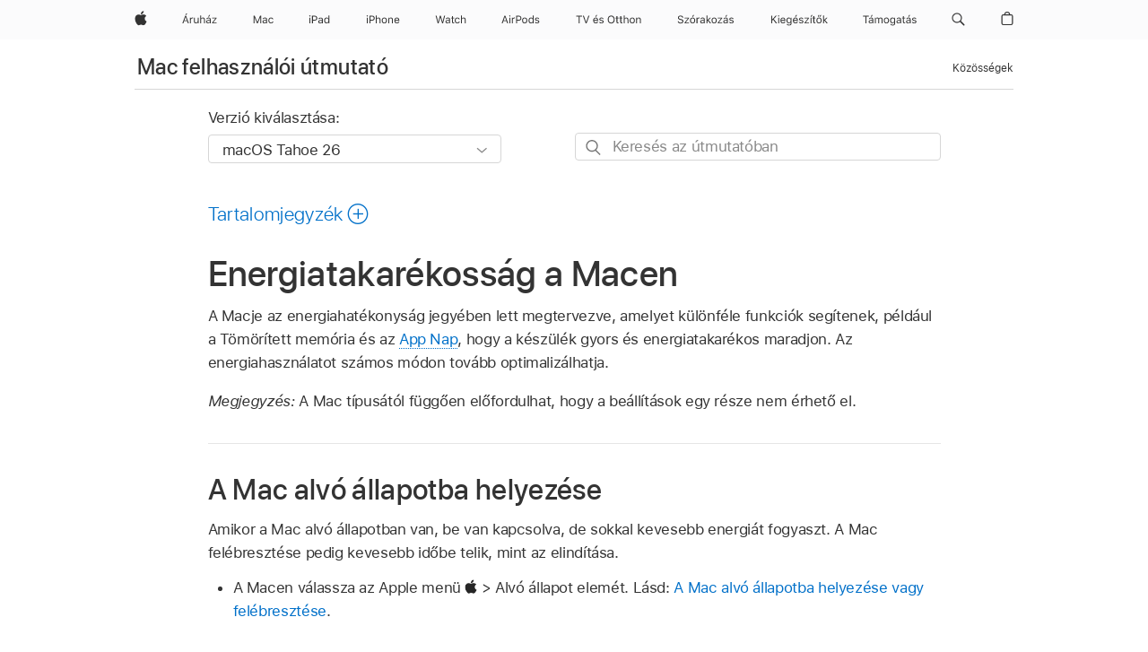

--- FILE ---
content_type: text/html;charset=utf-8
request_url: https://support.apple.com/hu-hu/guide/mac-help/mh35848/mac
body_size: 43395
content:

    
<!DOCTYPE html>
<html lang="hu" prefix="og: http://ogp.me/ns#" dir=ltr>

<head>
	<meta name="viewport" content="width=device-width, initial-scale=1" />
	<meta http-equiv="content-type" content="text/html; charset=UTF-8" />
	<title lang="hu">Energiatakarékosság a Macen - Apple Támogatás (HU)</title>
	<link rel="dns-prefetch" href="https://www.apple.com/" />
	<link rel="preconnect" href="https://www.apple.com/" crossorigin />
	<link rel="canonical" href="https://support.apple.com/hu-hu/guide/mac-help/mh35848/mac" />
	<link rel="apple-touch-icon" href="/favicon.ico">
    <link rel="icon" type="image/png" href="/favicon.ico">
	
	
		<meta name="description" content="Az energiatakarékosság érdekében a Macet alvó állapotba helyezheti, elhalványíthatja a képernyőt, kikapcsolhatja a Wi‑Fi-t és a Bluetooth-t, leválaszthatja az eszközöket és bezárhatja az appokat stb." />
		<meta property="og:url" content="https://support.apple.com/hu-hu/guide/mac-help/mh35848/mac" />
		<meta property="og:title" content="Energiatakarékosság a Macen" />
		<meta property="og:description" content="Az energiatakarékosság érdekében a Macet alvó állapotba helyezheti, elhalványíthatja a képernyőt, kikapcsolhatja a Wi‑Fi-t és a Bluetooth-t, leválaszthatja az eszközöket és bezárhatja az appokat stb." />
		<meta property="og:site_name" content="Apple Support" />
		<meta property="og:locale" content="hu_HU" />
		<meta property="og:type" content="article" />
		<meta name="ac-gn-search-field[locale]" content="hu_HU" />
	

	
	
	
	
		<link rel="alternate" hreflang="en-ie" href="https://support.apple.com/en-ie/guide/mac-help/mh35848/mac">
	
		<link rel="alternate" hreflang="ar-kw" href="https://support.apple.com/ar-kw/guide/mac-help/mh35848/mac">
	
		<link rel="alternate" hreflang="en-il" href="https://support.apple.com/en-il/guide/mac-help/mh35848/mac">
	
		<link rel="alternate" hreflang="ms-my" href="https://support.apple.com/ms-my/guide/mac-help/mh35848/mac">
	
		<link rel="alternate" hreflang="en-in" href="https://support.apple.com/en-in/guide/mac-help/mh35848/mac">
	
		<link rel="alternate" hreflang="en-ae" href="https://support.apple.com/en-ae/guide/mac-help/mh35848/mac">
	
		<link rel="alternate" hreflang="en-za" href="https://support.apple.com/en-za/guide/mac-help/mh35848/mac">
	
		<link rel="alternate" hreflang="ta-in" href="https://support.apple.com/ta-in/guide/mac-help/mh35848/mac">
	
		<link rel="alternate" hreflang="no-no" href="https://support.apple.com/no-no/guide/mac-help/mh35848/mac">
	
		<link rel="alternate" hreflang="en-al" href="https://support.apple.com/en-al/guide/mac-help/mh35848/mac">
	
		<link rel="alternate" hreflang="en-is" href="https://support.apple.com/en-is/guide/mac-help/mh35848/mac">
	
		<link rel="alternate" hreflang="el-gr" href="https://support.apple.com/el-gr/guide/mac-help/mh35848/mac">
	
		<link rel="alternate" hreflang="en-am" href="https://support.apple.com/en-am/guide/mac-help/mh35848/mac">
	
		<link rel="alternate" hreflang="nl-nl" href="https://support.apple.com/nl-nl/guide/mac-help/mh35848/mac">
	
		<link rel="alternate" hreflang="en-au" href="https://support.apple.com/en-au/guide/mac-help/mh35848/mac">
	
		<link rel="alternate" hreflang="he-il" href="https://support.apple.com/he-il/guide/mac-help/mh35848/mac">
	
		<link rel="alternate" hreflang="en-az" href="https://support.apple.com/en-az/guide/mac-help/mh35848/mac">
	
		<link rel="alternate" hreflang="or-in" href="https://support.apple.com/or-in/guide/mac-help/mh35848/mac">
	
		<link rel="alternate" hreflang="hu-hu" href="https://support.apple.com/hu-hu/guide/mac-help/mh35848/mac">
	
		<link rel="alternate" hreflang="ml-in" href="https://support.apple.com/ml-in/guide/mac-help/mh35848/mac">
	
		<link rel="alternate" hreflang="en-jo" href="https://support.apple.com/en-jo/guide/mac-help/mh35848/mac">
	
		<link rel="alternate" hreflang="en-bh" href="https://support.apple.com/en-bh/guide/mac-help/mh35848/mac">
	
		<link rel="alternate" hreflang="es-cl" href="https://support.apple.com/es-cl/guide/mac-help/mh35848/mac">
	
		<link rel="alternate" hreflang="fr-sn" href="https://support.apple.com/fr-sn/guide/mac-help/mh35848/mac">
	
		<link rel="alternate" hreflang="fr-ca" href="https://support.apple.com/fr-ca/guide/mac-help/mh35848/mac">
	
		<link rel="alternate" hreflang="es-co" href="https://support.apple.com/es-co/guide/mac-help/mh35848/mac">
	
		<link rel="alternate" hreflang="pl-pl" href="https://support.apple.com/pl-pl/guide/mac-help/mh35848/mac">
	
		<link rel="alternate" hreflang="en-bn" href="https://support.apple.com/en-bn/guide/mac-help/mh35848/mac">
	
		<link rel="alternate" hreflang="pt-pt" href="https://support.apple.com/pt-pt/guide/mac-help/mh35848/mac">
	
		<link rel="alternate" hreflang="en-sa" href="https://support.apple.com/en-sa/guide/mac-help/mh35848/mac">
	
		<link rel="alternate" hreflang="fr-be" href="https://support.apple.com/fr-be/guide/mac-help/mh35848/mac">
	
		<link rel="alternate" hreflang="ar-eg" href="https://support.apple.com/ar-eg/guide/mac-help/mh35848/mac">
	
		<link rel="alternate" hreflang="en-bw" href="https://support.apple.com/en-bw/guide/mac-help/mh35848/mac">
	
		<link rel="alternate" hreflang="en-sg" href="https://support.apple.com/en-sg/guide/mac-help/mh35848/mac">
	
		<link rel="alternate" hreflang="en-by" href="https://support.apple.com/en-by/guide/mac-help/mh35848/mac">
	
		<link rel="alternate" hreflang="en-ke" href="https://support.apple.com/en-ke/guide/mac-help/mh35848/mac">
	
		<link rel="alternate" hreflang="hr-hr" href="https://support.apple.com/hr-hr/guide/mac-help/mh35848/mac">
	
		<link rel="alternate" hreflang="en-om" href="https://support.apple.com/en-om/guide/mac-help/mh35848/mac">
	
		<link rel="alternate" hreflang="en-ge" href="https://support.apple.com/en-ge/guide/mac-help/mh35848/mac">
	
		<link rel="alternate" hreflang="zh-mo" href="https://support.apple.com/zh-mo/guide/mac-help/mh35848/mac">
	
		<link rel="alternate" hreflang="de-at" href="https://support.apple.com/de-at/guide/mac-help/mh35848/mac">
	
		<link rel="alternate" hreflang="en-gu" href="https://support.apple.com/en-gu/guide/mac-help/mh35848/mac">
	
		<link rel="alternate" hreflang="en-gw" href="https://support.apple.com/en-gw/guide/mac-help/mh35848/mac">
	
		<link rel="alternate" hreflang="fr-gn" href="https://support.apple.com/fr-gn/guide/mac-help/mh35848/mac">
	
		<link rel="alternate" hreflang="fr-gq" href="https://support.apple.com/fr-gq/guide/mac-help/mh35848/mac">
	
		<link rel="alternate" hreflang="cs-cz" href="https://support.apple.com/cs-cz/guide/mac-help/mh35848/mac">
	
		<link rel="alternate" hreflang="en-ph" href="https://support.apple.com/en-ph/guide/mac-help/mh35848/mac">
	
		<link rel="alternate" hreflang="zh-tw" href="https://support.apple.com/zh-tw/guide/mac-help/mh35848/mac">
	
		<link rel="alternate" hreflang="en-hk" href="https://support.apple.com/en-hk/guide/mac-help/mh35848/mac">
	
		<link rel="alternate" hreflang="ko-kr" href="https://support.apple.com/ko-kr/guide/mac-help/mh35848/mac">
	
		<link rel="alternate" hreflang="sk-sk" href="https://support.apple.com/sk-sk/guide/mac-help/mh35848/mac">
	
		<link rel="alternate" hreflang="ru-ru" href="https://support.apple.com/ru-ru/guide/mac-help/mh35848/mac">
	
		<link rel="alternate" hreflang="ar-om" href="https://support.apple.com/ar-om/guide/mac-help/mh35848/mac">
	
		<link rel="alternate" hreflang="en-qa" href="https://support.apple.com/en-qa/guide/mac-help/mh35848/mac">
	
		<link rel="alternate" hreflang="sv-se" href="https://support.apple.com/sv-se/guide/mac-help/mh35848/mac">
	
		<link rel="alternate" hreflang="mr-in" href="https://support.apple.com/mr-in/guide/mac-help/mh35848/mac">
	
		<link rel="alternate" hreflang="da-dk" href="https://support.apple.com/da-dk/guide/mac-help/mh35848/mac">
	
		<link rel="alternate" hreflang="uk-ua" href="https://support.apple.com/uk-ua/guide/mac-help/mh35848/mac">
	
		<link rel="alternate" hreflang="en-us" href="https://support.apple.com/guide/mac-help/mh35848/mac">
	
		<link rel="alternate" hreflang="en-mk" href="https://support.apple.com/en-mk/guide/mac-help/mh35848/mac">
	
		<link rel="alternate" hreflang="en-mn" href="https://support.apple.com/en-mn/guide/mac-help/mh35848/mac">
	
		<link rel="alternate" hreflang="gu-in" href="https://support.apple.com/gu-in/guide/mac-help/mh35848/mac">
	
		<link rel="alternate" hreflang="en-eg" href="https://support.apple.com/en-eg/guide/mac-help/mh35848/mac">
	
		<link rel="alternate" hreflang="en-mo" href="https://support.apple.com/en-mo/guide/mac-help/mh35848/mac">
	
		<link rel="alternate" hreflang="en-uz" href="https://support.apple.com/en-uz/guide/mac-help/mh35848/mac">
	
		<link rel="alternate" hreflang="fr-ne" href="https://support.apple.com/fr-ne/guide/mac-help/mh35848/mac">
	
		<link rel="alternate" hreflang="en-mt" href="https://support.apple.com/en-mt/guide/mac-help/mh35848/mac">
	
		<link rel="alternate" hreflang="nl-be" href="https://support.apple.com/nl-be/guide/mac-help/mh35848/mac">
	
		<link rel="alternate" hreflang="zh-cn" href="https://support.apple.com/zh-cn/guide/mac-help/mh35848/mac">
	
		<link rel="alternate" hreflang="te-in" href="https://support.apple.com/te-in/guide/mac-help/mh35848/mac">
	
		<link rel="alternate" hreflang="en-mz" href="https://support.apple.com/en-mz/guide/mac-help/mh35848/mac">
	
		<link rel="alternate" hreflang="fr-ml" href="https://support.apple.com/fr-ml/guide/mac-help/mh35848/mac">
	
		<link rel="alternate" hreflang="en-my" href="https://support.apple.com/en-my/guide/mac-help/mh35848/mac">
	
		<link rel="alternate" hreflang="hi-in" href="https://support.apple.com/hi-in/guide/mac-help/mh35848/mac">
	
		<link rel="alternate" hreflang="fr-mu" href="https://support.apple.com/fr-mu/guide/mac-help/mh35848/mac">
	
		<link rel="alternate" hreflang="en-ng" href="https://support.apple.com/en-ng/guide/mac-help/mh35848/mac">
	
		<link rel="alternate" hreflang="el-cy" href="https://support.apple.com/el-cy/guide/mac-help/mh35848/mac">
	
		<link rel="alternate" hreflang="en-vn" href="https://support.apple.com/en-vn/guide/mac-help/mh35848/mac">
	
		<link rel="alternate" hreflang="ja-jp" href="https://support.apple.com/ja-jp/guide/mac-help/mh35848/mac">
	
		<link rel="alternate" hreflang="de-ch" href="https://support.apple.com/de-ch/guide/mac-help/mh35848/mac">
	
		<link rel="alternate" hreflang="ar-qa" href="https://support.apple.com/ar-qa/guide/mac-help/mh35848/mac">
	
		<link rel="alternate" hreflang="en-nz" href="https://support.apple.com/en-nz/guide/mac-help/mh35848/mac">
	
		<link rel="alternate" hreflang="ro-ro" href="https://support.apple.com/ro-ro/guide/mac-help/mh35848/mac">
	
		<link rel="alternate" hreflang="it-ch" href="https://support.apple.com/it-ch/guide/mac-help/mh35848/mac">
	
		<link rel="alternate" hreflang="tr-tr" href="https://support.apple.com/tr-tr/guide/mac-help/mh35848/mac">
	
		<link rel="alternate" hreflang="fr-fr" href="https://support.apple.com/fr-fr/guide/mac-help/mh35848/mac">
	
		<link rel="alternate" hreflang="vi-vn" href="https://support.apple.com/vi-vn/guide/mac-help/mh35848/mac">
	
		<link rel="alternate" hreflang="en-gb" href="https://support.apple.com/en-gb/guide/mac-help/mh35848/mac">
	
		<link rel="alternate" hreflang="fi-fi" href="https://support.apple.com/fi-fi/guide/mac-help/mh35848/mac">
	
		<link rel="alternate" hreflang="en-kg" href="https://support.apple.com/en-kg/guide/mac-help/mh35848/mac">
	
		<link rel="alternate" hreflang="en-ca" href="https://support.apple.com/en-ca/guide/mac-help/mh35848/mac">
	
		<link rel="alternate" hreflang="fr-tn" href="https://support.apple.com/fr-tn/guide/mac-help/mh35848/mac">
	
		<link rel="alternate" hreflang="ar-ae" href="https://support.apple.com/ar-ae/guide/mac-help/mh35848/mac">
	
		<link rel="alternate" hreflang="sl-si" href="https://support.apple.com/sl-si/guide/mac-help/mh35848/mac">
	
		<link rel="alternate" hreflang="bn-in" href="https://support.apple.com/bn-in/guide/mac-help/mh35848/mac">
	
		<link rel="alternate" hreflang="en-kw" href="https://support.apple.com/en-kw/guide/mac-help/mh35848/mac">
	
		<link rel="alternate" hreflang="en-kz" href="https://support.apple.com/en-kz/guide/mac-help/mh35848/mac">
	
		<link rel="alternate" hreflang="fr-cf" href="https://support.apple.com/fr-cf/guide/mac-help/mh35848/mac">
	
		<link rel="alternate" hreflang="fr-ci" href="https://support.apple.com/fr-ci/guide/mac-help/mh35848/mac">
	
		<link rel="alternate" hreflang="pa-in" href="https://support.apple.com/pa-in/guide/mac-help/mh35848/mac">
	
		<link rel="alternate" hreflang="fr-ch" href="https://support.apple.com/fr-ch/guide/mac-help/mh35848/mac">
	
		<link rel="alternate" hreflang="es-us" href="https://support.apple.com/es-us/guide/mac-help/mh35848/mac">
	
		<link rel="alternate" hreflang="kn-in" href="https://support.apple.com/kn-in/guide/mac-help/mh35848/mac">
	
		<link rel="alternate" hreflang="fr-cm" href="https://support.apple.com/fr-cm/guide/mac-help/mh35848/mac">
	
		<link rel="alternate" hreflang="en-lb" href="https://support.apple.com/en-lb/guide/mac-help/mh35848/mac">
	
		<link rel="alternate" hreflang="en-tj" href="https://support.apple.com/en-tj/guide/mac-help/mh35848/mac">
	
		<link rel="alternate" hreflang="en-tm" href="https://support.apple.com/en-tm/guide/mac-help/mh35848/mac">
	
		<link rel="alternate" hreflang="ar-sa" href="https://support.apple.com/ar-sa/guide/mac-help/mh35848/mac">
	
		<link rel="alternate" hreflang="ca-es" href="https://support.apple.com/ca-es/guide/mac-help/mh35848/mac">
	
		<link rel="alternate" hreflang="de-de" href="https://support.apple.com/de-de/guide/mac-help/mh35848/mac">
	
		<link rel="alternate" hreflang="en-lk" href="https://support.apple.com/en-lk/guide/mac-help/mh35848/mac">
	
		<link rel="alternate" hreflang="fr-ma" href="https://support.apple.com/fr-ma/guide/mac-help/mh35848/mac">
	
		<link rel="alternate" hreflang="zh-hk" href="https://support.apple.com/zh-hk/guide/mac-help/mh35848/mac">
	
		<link rel="alternate" hreflang="pt-br" href="https://support.apple.com/pt-br/guide/mac-help/mh35848/mac">
	
		<link rel="alternate" hreflang="de-li" href="https://support.apple.com/de-li/guide/mac-help/mh35848/mac">
	
		<link rel="alternate" hreflang="es-es" href="https://support.apple.com/es-es/guide/mac-help/mh35848/mac">
	
		<link rel="alternate" hreflang="ar-bh" href="https://support.apple.com/ar-bh/guide/mac-help/mh35848/mac">
	
		<link rel="alternate" hreflang="fr-mg" href="https://support.apple.com/fr-mg/guide/mac-help/mh35848/mac">
	
		<link rel="alternate" hreflang="ar-jo" href="https://support.apple.com/ar-jo/guide/mac-help/mh35848/mac">
	
		<link rel="alternate" hreflang="es-mx" href="https://support.apple.com/es-mx/guide/mac-help/mh35848/mac">
	
		<link rel="alternate" hreflang="it-it" href="https://support.apple.com/it-it/guide/mac-help/mh35848/mac">
	
		<link rel="alternate" hreflang="ur-in" href="https://support.apple.com/ur-in/guide/mac-help/mh35848/mac">
	
		<link rel="alternate" hreflang="id-id" href="https://support.apple.com/id-id/guide/mac-help/mh35848/mac">
	
		<link rel="alternate" hreflang="de-lu" href="https://support.apple.com/de-lu/guide/mac-help/mh35848/mac">
	
		<link rel="alternate" hreflang="en-md" href="https://support.apple.com/en-md/guide/mac-help/mh35848/mac">
	
		<link rel="alternate" hreflang="fr-lu" href="https://support.apple.com/fr-lu/guide/mac-help/mh35848/mac">
	
		<link rel="alternate" hreflang="en-me" href="https://support.apple.com/en-me/guide/mac-help/mh35848/mac">
	
		<link rel="alternate" hreflang="th-th" href="https://support.apple.com/th-th/guide/mac-help/mh35848/mac">
	

		<link rel="preload" as="style" href="/clientside/build/apd-sasskit.built.css" onload="this.onload=null;this.rel='stylesheet'">
		<noscript>
			<link rel="stylesheet" href="/clientside/build/apd-sasskit.built.css" type="text/css" />
		</noscript>

		
			<link rel="preload" as="style" href="/clientside/build/app-apd.css" onload="this.onload=null;this.rel='stylesheet'">
			<noscript>
				<link rel="stylesheet" href="/clientside/build/app-apd.css" type="text/css" />
			</noscript>
    	

	
    <link rel="preload" as="style"
        href="//www.apple.com/wss/fonts?families=SF+Pro,v1:200,300,400,500,600|SF+Pro+Icons,v1"
        onload="this.onload=null;this.rel='stylesheet'">
    <noscript>
        <link rel="stylesheet" href="//www.apple.com/wss/fonts?families=SF+Pro,v1:200,300,400,500,600|SF+Pro+Icons,v1" type="text/css" />
    </noscript>


	<script>
 
    var _applemd = {
        page: {
            
            site_section: "kb",
            
            content_type: "bk",
            info_type: "",
            topics: "",
            in_house: "",
            locale: "hu-hu",
            
                content_template: "topic",
            
            friendly_content: {
                title: `Mac felhasználói útmutató`,
                publish_date: "11072025",
                
                    topic_id:   "MH35848",
                    article_id        :   "BK_E6C98C6CC7E83B9388A5DBF2A3D5B0F5_MH35848",
                    product_version   :   "mac-help, 26",
                    os_version        :   "macOS Tahoe 26, 26",
                    article_version   :   "1"
                
            },
            
            
        },
        
            product: "mac-help"
        
    };
    const isMobilePlayer = /iPhone|iPod|Android/i.test(navigator.userAgent);
    

</script>

	
	<script>
		var data = {	
			showHelpFulfeedBack: true,
			id: "BK_E6C98C6CC7E83B9388A5DBF2A3D5B0F5_MH35848",
			locale: "hu_HU",
			podCookie: "hu~hu",
			source : "",
			isSecureEnv: false,
			dtmPageSource: "topic",
			domain: "support.apple.com",
			isNeighborJsEnabled: true,
            dtmPageName: "acs.pageload"
		}
		window.appState = JSON.stringify(data);
	</script>
	 
		<script src="/clientside/build/nn.js" type="text/javascript" charset="utf-8"></script>
<script>
    
     var neighborInitData = {
        appDataSchemaVersion: '1.0.0',
        webVitalDataThrottlingPercentage: 100,
        reportThrottledWebVitalDataTypes: ['system:dom-content-loaded', 'system:load', 'system:unfocus', 'system:focus', 'system:unload', 'system:page-hide', 'system:visibility-change-visible', 'system:visibility-change-hidden', 'system:event', 'app:load', 'app:unload', 'app:event'],
        trackMarcomSearch: true,
        trackSurvey: true,
        
        endpoint: 'https://supportmetrics.apple.com/content/services/stats'
    }
</script>

	



</head>


	<body dir="ltr" data-istaskopen="true" lang="hu" class="ac-gn-current-support no-js AppleTopic apd-topic dark-mode-enabled" data-designversion="2" itemscope
		itemtype="https://schema.org/TechArticle">

    
	
		





		 <meta name="globalnav-store-key" content="S2A49YFKJF2JAT22K" />
<meta name="globalnav-search-field[name]" content="q" />
<meta name="globalnav-search-field[action]" content="https://support.apple.com/kb/index" />
<meta name="globalnav-search-field[src]" content="globalnav_support" />
<meta name="globalnav-search-field[type]" content="organic" />
<meta name="globalnav-search-field[page]" content="search" />
<meta name="globalnav-search-field[locale]" content="hu_HU" />
<meta name="globalnav-search-field[placeholder]" content="Keresés a támogatási webhelyen" />
<link
  rel="stylesheet"
  type="text/css"
  href="https://www.apple.com/api-www/global-elements/global-header/v1/assets/globalheader.css"
/>
<div id="globalheader" class="globalnav-scrim globalheader-light"><aside id="globalmessage-segment" lang="hu-HU" dir="ltr" class="globalmessage-segment"><ul data-strings="{&quot;view&quot;:&quot;{%STOREFRONT%} Store kezdőlapja&quot;,&quot;segments&quot;:{&quot;eduInd&quot;:&quot;Oktatási áruház kezdőlapja&quot;,&quot;other&quot;:&quot;Store kezdőlapja&quot;},&quot;exit&quot;:&quot;Kilépés&quot;}" class="globalmessage-segment-content"></ul></aside><nav id="globalnav" lang="hu-HU" dir="ltr" aria-label="Globális" data-analytics-element-engagement-start="globalnav:onFlyoutOpen" data-analytics-element-engagement-end="globalnav:onFlyoutClose" data-store-api="https://www.apple.com/[storefront]/shop/bag/status" data-analytics-activitymap-region-id="global nav" data-analytics-region="global nav" class="globalnav no-js   "><div class="globalnav-content"><div class="globalnav-item globalnav-menuback"><button aria-label="Főmenü" class="globalnav-menuback-button"><span class="globalnav-chevron-icon"><svg height="48" viewBox="0 0 9 48" width="9" xmlns="http://www.w3.org/2000/svg"><path d="m1.5618 24.0621 6.5581-6.4238c.2368-.2319.2407-.6118.0088-.8486-.2324-.2373-.6123-.2407-.8486-.0088l-7 6.8569c-.1157.1138-.1807.2695-.1802.4316.001.1621.0674.3174.1846.4297l7 6.7241c.1162.1118.2661.1675.4155.1675.1577 0 .3149-.062.4326-.1846.2295-.2388.2222-.6187-.0171-.8481z"></path></svg></span></button></div><ul id="globalnav-list" class="globalnav-list"><li data-analytics-element-engagement="globalnav hover - apple" class="
				globalnav-item
				globalnav-item-apple
				
				
			"><a href="https://www.apple.com/hu/" data-globalnav-item-name="apple" data-analytics-title="apple home" aria-label="Apple" class="globalnav-link globalnav-link-apple"><span class="globalnav-image-regular globalnav-link-image"><svg height="44" viewBox="0 0 14 44" width="14" xmlns="http://www.w3.org/2000/svg"><path d="m13.0729 17.6825a3.61 3.61 0 0 0 -1.7248 3.0365 3.5132 3.5132 0 0 0 2.1379 3.2223 8.394 8.394 0 0 1 -1.0948 2.2618c-.6816.9812-1.3943 1.9623-2.4787 1.9623s-1.3633-.63-2.613-.63c-1.2187 0-1.6525.6507-2.644.6507s-1.6834-.9089-2.4787-2.0243a9.7842 9.7842 0 0 1 -1.6628-5.2776c0-3.0984 2.014-4.7405 3.9969-4.7405 1.0535 0 1.9314.6919 2.5924.6919.63 0 1.6112-.7333 2.8092-.7333a3.7579 3.7579 0 0 1 3.1604 1.5802zm-3.7284-2.8918a3.5615 3.5615 0 0 0 .8469-2.22 1.5353 1.5353 0 0 0 -.031-.32 3.5686 3.5686 0 0 0 -2.3445 1.2084 3.4629 3.4629 0 0 0 -.8779 2.1585 1.419 1.419 0 0 0 .031.2892 1.19 1.19 0 0 0 .2169.0207 3.0935 3.0935 0 0 0 2.1586-1.1368z"></path></svg></span><span class="globalnav-image-compact globalnav-link-image"><svg height="48" viewBox="0 0 17 48" width="17" xmlns="http://www.w3.org/2000/svg"><path d="m15.5752 19.0792a4.2055 4.2055 0 0 0 -2.01 3.5376 4.0931 4.0931 0 0 0 2.4908 3.7542 9.7779 9.7779 0 0 1 -1.2755 2.6351c-.7941 1.1431-1.6244 2.2862-2.8878 2.2862s-1.5883-.734-3.0443-.734c-1.42 0-1.9252.7581-3.08.7581s-1.9611-1.0589-2.8876-2.3584a11.3987 11.3987 0 0 1 -1.9373-6.1487c0-3.61 2.3464-5.523 4.6566-5.523 1.2274 0 2.25.8062 3.02.8062.734 0 1.8771-.8543 3.2729-.8543a4.3778 4.3778 0 0 1 3.6822 1.841zm-6.8586-2.0456a1.3865 1.3865 0 0 1 -.2527-.024 1.6557 1.6557 0 0 1 -.0361-.337 4.0341 4.0341 0 0 1 1.0228-2.5148 4.1571 4.1571 0 0 1 2.7314-1.4078 1.7815 1.7815 0 0 1 .0361.373 4.1487 4.1487 0 0 1 -.9867 2.587 3.6039 3.6039 0 0 1 -2.5148 1.3236z"></path></svg></span><span class="globalnav-link-text">Apple</span></a></li><li data-topnav-flyout-item="menu" data-topnav-flyout-label="Menu" role="none" class="globalnav-item globalnav-menu"><div data-topnav-flyout="menu" class="globalnav-flyout"><div class="globalnav-menu-list"><div data-analytics-element-engagement="globalnav hover - store" class="
				globalnav-item
				globalnav-item-store
				globalnav-item-menu
				
			"><ul role="none" class="globalnav-submenu-trigger-group"><li class="globalnav-submenu-trigger-item"><a href="https://www.apple.com/hu/shop/goto/store" data-globalnav-item-name="store" data-topnav-flyout-trigger-compact="true" data-analytics-title="store" data-analytics-element-engagement="hover - store" aria-label="Áruház" class="globalnav-link globalnav-submenu-trigger-link globalnav-link-store"><span class="globalnav-link-text-container"><span class="globalnav-image-regular globalnav-link-image"><svg height="44" viewBox="0 0 39 44" width="39" xmlns="http://www.w3.org/2000/svg"><path d="m5.646 23.5713h-3.3633l-.8496 2.4199h-1.1074l3.1172-8.4551h1.043l3.1172 8.4551h-1.1075zm-3.0527-.8965h2.7422l-1.3242-3.7734h-.0938zm.9668-5.9121 1.0371-1.7461h1.2656l-1.4121 1.7461zm5.2768 2.9121h.9609v.9375h.0938c.1875-.6152.9141-1.0488 1.752-1.0488.1641 0 .375.0117.5039.0293v1.0078c-.082-.0234-.4453-.0586-.6445-.0586-.9609 0-1.6582.6445-1.6582 1.5352v3.9141h-1.0079zm9.5596 6.3164h-.9609v-.9902h-.0938c-.3164.7031-.9902 1.1016-1.957 1.1016-1.418 0-2.1562-.8438-2.1562-2.3379v-4.0898h1.0078v3.8438c0 1.1367.4219 1.6641 1.4297 1.6641 1.1133 0 1.7227-.6621 1.7227-1.7695v-3.7383h1.0078v6.3162zm1.8369-8.8242h1.0078v3.5039h.0938c.3164-.6973.9785-1.1074 1.9453-1.1074 1.3359 0 2.1797.8555 2.1797 2.3379v4.0898h-1.0078v-3.8438c0-1.1191-.5039-1.6758-1.459-1.6758-1.1309 0-1.752.7148-1.752 1.7812v3.7383h-1.0078zm6.5713 7.0547c0-1.1309.832-1.7812 2.3027-1.8691l1.8223-.1113v-.5743c0-.7793-.4863-1.207-1.4297-1.207-.7559 0-1.2832.2871-1.4238.7852h-1.0195c.1348-1.0137 1.1309-1.6816 2.4785-1.6816 1.541 0 2.4023.791 2.4023 2.1035v4.3242h-.9609v-.9316h-.0938c-.4102.6738-1.1016 1.043-1.9453 1.043-1.2246-.0001-2.1328-.7267-2.1328-1.881zm4.125-.5859v-.5801l-1.6992.1113c-.9609.0645-1.3828.3984-1.3828 1.0312 0 .6445.5449 1.0195 1.2773 1.0195 1.0371.0001 1.8047-.6796 1.8047-1.5819zm-1.8281-4.8399 1.0371-1.9922h1.207l-1.3535 1.9922zm4.4326 6.4571 3.6445-4.6406v-.0938h-3.6387v-.8438h4.8398v.7559l-3.627 4.623v.0938h3.6445v.8438h-4.8633v-.7383z"></path></svg></span><span class="globalnav-link-text">Áruház</span></span></a></li></ul></div><div data-analytics-element-engagement="globalnav hover - mac" class="
				globalnav-item
				globalnav-item-mac
				globalnav-item-menu
				
			"><ul role="none" class="globalnav-submenu-trigger-group"><li class="globalnav-submenu-trigger-item"><a href="https://www.apple.com/hu/mac/" data-globalnav-item-name="mac" data-topnav-flyout-trigger-compact="true" data-analytics-title="mac" data-analytics-element-engagement="hover - mac" aria-label="Mac" class="globalnav-link globalnav-submenu-trigger-link globalnav-link-mac"><span class="globalnav-link-text-container"><span class="globalnav-image-regular globalnav-link-image"><svg height="44" viewBox="0 0 23 44" width="23" xmlns="http://www.w3.org/2000/svg"><path d="m8.1558 25.9987v-6.457h-.0703l-2.666 6.457h-.8907l-2.666-6.457h-.0703v6.457h-.9844v-8.4551h1.2246l2.8945 7.0547h.0938l2.8945-7.0547h1.2246v8.4551zm2.5166-1.7696c0-1.1309.832-1.7812 2.3027-1.8691l1.8223-.1113v-.5742c0-.7793-.4863-1.207-1.4297-1.207-.7559 0-1.2832.2871-1.4238.7852h-1.0195c.1348-1.0137 1.1309-1.6816 2.4785-1.6816 1.541 0 2.4023.791 2.4023 2.1035v4.3242h-.9609v-.9318h-.0938c-.4102.6738-1.1016 1.043-1.9453 1.043-1.2246 0-2.1328-.7266-2.1328-1.8809zm4.125-.5859v-.5801l-1.6992.1113c-.9609.0645-1.3828.3984-1.3828 1.0312 0 .6445.5449 1.0195 1.2773 1.0195 1.0371.0001 1.8047-.6796 1.8047-1.5819zm6.958-2.0273c-.1641-.627-.7207-1.1367-1.6289-1.1367-1.1367 0-1.8516.9082-1.8516 2.3379 0 1.459.7266 2.3848 1.8516 2.3848.8496 0 1.4414-.3926 1.6289-1.1074h1.0195c-.1816 1.1602-1.125 2.0156-2.6426 2.0156-1.7695 0-2.9004-1.2832-2.9004-3.293 0-1.9688 1.125-3.2461 2.8945-3.2461 1.5352 0 2.4727.9199 2.6484 2.0449z"></path></svg></span><span class="globalnav-link-text">Mac</span></span></a></li></ul></div><div data-analytics-element-engagement="globalnav hover - ipad" class="
				globalnav-item
				globalnav-item-ipad
				globalnav-item-menu
				
			"><ul role="none" class="globalnav-submenu-trigger-group"><li class="globalnav-submenu-trigger-item"><a href="https://www.apple.com/hu/ipad/" data-globalnav-item-name="ipad" data-topnav-flyout-trigger-compact="true" data-analytics-title="ipad" data-analytics-element-engagement="hover - ipad" aria-label="iPad" class="globalnav-link globalnav-submenu-trigger-link globalnav-link-ipad"><span class="globalnav-link-text-container"><span class="globalnav-image-regular globalnav-link-image"><svg height="44" viewBox="0 0 24 44" width="24" xmlns="http://www.w3.org/2000/svg"><path d="m14.9575 23.7002c0 .902-.768 1.582-1.805 1.582-.732 0-1.277-.375-1.277-1.02 0-.632.422-.966 1.383-1.031l1.699-.111zm-1.395-4.072c-1.347 0-2.343.668-2.478 1.681h1.019c.141-.498.668-.785 1.424-.785.944 0 1.43.428 1.43 1.207v.574l-1.822.112c-1.471.088-2.303.738-2.303 1.869 0 1.154.908 1.881 2.133 1.881.844 0 1.535-.369 1.945-1.043h.094v.931h.961v-4.324c0-1.312-.862-2.103-2.403-2.103zm6.769 5.575c-1.155 0-1.846-.885-1.846-2.361 0-1.471.697-2.362 1.846-2.362 1.142 0 1.857.914 1.857 2.362 0 1.459-.709 2.361-1.857 2.361zm1.834-8.027v3.503h-.088c-.358-.691-1.102-1.107-1.981-1.107-1.605 0-2.654 1.289-2.654 3.27 0 1.986 1.037 3.269 2.654 3.269.873 0 1.623-.416 2.022-1.119h.093v1.008h.961v-8.824zm-15.394 4.869h-1.863v-3.563h1.863c1.225 0 1.899.639 1.899 1.799 0 1.119-.697 1.764-1.899 1.764zm.276-4.5h-3.194v8.455h1.055v-3.018h2.127c1.588 0 2.719-1.119 2.719-2.701 0-1.611-1.108-2.736-2.707-2.736zm-6.064 8.454h1.008v-6.316h-1.008zm-.199-8.237c0-.387.316-.704.703-.704s.703.317.703.704c0 .386-.316.703-.703.703s-.703-.317-.703-.703z"></path></svg></span><span class="globalnav-link-text">iPad</span></span></a></li></ul></div><div data-analytics-element-engagement="globalnav hover - iphone" class="
				globalnav-item
				globalnav-item-iphone
				globalnav-item-menu
				
			"><ul role="none" class="globalnav-submenu-trigger-group"><li class="globalnav-submenu-trigger-item"><a href="https://www.apple.com/hu/iphone/" data-globalnav-item-name="iphone" data-topnav-flyout-trigger-compact="true" data-analytics-title="iphone" data-analytics-element-engagement="hover - iphone" aria-label="iPhone" class="globalnav-link globalnav-submenu-trigger-link globalnav-link-iphone"><span class="globalnav-link-text-container"><span class="globalnav-image-regular globalnav-link-image"><svg height="44" viewBox="0 0 38 44" width="38" xmlns="http://www.w3.org/2000/svg"><path d="m32.7129 22.3203h3.48c-.023-1.119-.691-1.857-1.693-1.857-1.008 0-1.711.738-1.787 1.857zm4.459 2.045c-.293 1.078-1.277 1.746-2.66 1.746-1.752 0-2.848-1.266-2.848-3.264 0-1.986 1.113-3.275 2.848-3.275 1.705 0 2.742 1.213 2.742 3.176v.386h-4.541v.047c.053 1.248.75 2.039 1.822 2.039.815 0 1.366-.298 1.629-.855zm-12.282-4.682h.961v.996h.094c.316-.697.932-1.107 1.898-1.107 1.418 0 2.209.838 2.209 2.338v4.09h-1.007v-3.844c0-1.137-.481-1.676-1.489-1.676s-1.658.674-1.658 1.781v3.739h-1.008zm-2.499 3.158c0-1.5-.674-2.361-1.869-2.361-1.196 0-1.87.861-1.87 2.361 0 1.495.674 2.362 1.87 2.362 1.195 0 1.869-.867 1.869-2.362zm-4.782 0c0-2.033 1.114-3.269 2.913-3.269 1.798 0 2.912 1.236 2.912 3.269 0 2.028-1.114 3.27-2.912 3.27-1.799 0-2.913-1.242-2.913-3.27zm-6.636-5.666h1.008v3.504h.093c.317-.697.979-1.107 1.946-1.107 1.336 0 2.179.855 2.179 2.338v4.09h-1.007v-3.844c0-1.119-.504-1.676-1.459-1.676-1.131 0-1.752.715-1.752 1.781v3.739h-1.008zm-6.015 4.87h1.863c1.202 0 1.899-.645 1.899-1.764 0-1.16-.674-1.799-1.899-1.799h-1.863zm2.139-4.5c1.599 0 2.707 1.125 2.707 2.736 0 1.582-1.131 2.701-2.719 2.701h-2.127v3.018h-1.055v-8.455zm-6.114 8.454h1.008v-6.316h-1.008zm-.2-8.238c0-.386.317-.703.703-.703.387 0 .704.317.704.703 0 .387-.317.704-.704.704-.386 0-.703-.317-.703-.704z"></path></svg></span><span class="globalnav-link-text">iPhone</span></span></a></li></ul></div><div data-analytics-element-engagement="globalnav hover - watch" class="
				globalnav-item
				globalnav-item-watch
				globalnav-item-menu
				
			"><ul role="none" class="globalnav-submenu-trigger-group"><li class="globalnav-submenu-trigger-item"><a href="https://www.apple.com/hu/watch/" data-globalnav-item-name="watch" data-topnav-flyout-trigger-compact="true" data-analytics-title="watch" data-analytics-element-engagement="hover - watch" aria-label="Watch" class="globalnav-link globalnav-submenu-trigger-link globalnav-link-watch"><span class="globalnav-link-text-container"><span class="globalnav-image-regular globalnav-link-image"><svg height="44" viewBox="0 0 35 44" width="35" xmlns="http://www.w3.org/2000/svg"><path d="m28.9819 17.1758h1.008v3.504h.094c.316-.697.978-1.108 1.945-1.108 1.336 0 2.18.856 2.18 2.338v4.09h-1.008v-3.844c0-1.119-.504-1.675-1.459-1.675-1.131 0-1.752.715-1.752 1.781v3.738h-1.008zm-2.42 4.441c-.164-.627-.721-1.136-1.629-1.136-1.137 0-1.852.908-1.852 2.338 0 1.459.727 2.384 1.852 2.384.849 0 1.441-.392 1.629-1.107h1.019c-.182 1.16-1.125 2.016-2.642 2.016-1.77 0-2.901-1.284-2.901-3.293 0-1.969 1.125-3.247 2.895-3.247 1.535 0 2.472.92 2.648 2.045zm-6.533-3.568v1.635h1.407v.844h-1.407v3.574c0 .744.282 1.06.938 1.06.182 0 .281-.006.469-.023v.85c-.2.035-.393.058-.592.058-1.301 0-1.822-.48-1.822-1.687v-3.832h-1.02v-.844h1.02v-1.635zm-4.2 5.596v-.58l-1.699.111c-.961.064-1.383.398-1.383 1.031 0 .645.545 1.02 1.277 1.02 1.038 0 1.805-.68 1.805-1.582zm-4.125.586c0-1.131.832-1.782 2.303-1.869l1.822-.112v-.574c0-.779-.486-1.207-1.43-1.207-.755 0-1.283.287-1.423.785h-1.02c.135-1.014 1.131-1.682 2.479-1.682 1.541 0 2.402.792 2.402 2.104v4.324h-.961v-.931h-.094c-.41.673-1.101 1.043-1.945 1.043-1.225 0-2.133-.727-2.133-1.881zm-7.684 1.769h-.996l-2.303-8.455h1.101l1.682 6.873h.07l1.893-6.873h1.066l1.893 6.873h.07l1.682-6.873h1.101l-2.302 8.455h-.996l-1.946-6.674h-.07z"></path></svg></span><span class="globalnav-link-text">Watch</span></span></a></li></ul></div><div data-analytics-element-engagement="globalnav hover - airpods" class="
				globalnav-item
				globalnav-item-airpods
				globalnav-item-menu
				
			"><ul role="none" class="globalnav-submenu-trigger-group"><li class="globalnav-submenu-trigger-item"><a href="https://www.apple.com/hu/airpods/" data-globalnav-item-name="airpods" data-topnav-flyout-trigger-compact="true" data-analytics-title="airpods" data-analytics-element-engagement="hover - airpods" aria-label="AirPods" class="globalnav-link globalnav-submenu-trigger-link globalnav-link-airpods"><span class="globalnav-link-text-container"><span class="globalnav-image-regular globalnav-link-image"><svg height="44" viewBox="0 0 43 44" width="43" xmlns="http://www.w3.org/2000/svg"><path d="m11.7153 19.6836h.961v.937h.094c.187-.615.914-1.048 1.752-1.048.164 0 .375.011.504.029v1.008c-.082-.024-.446-.059-.645-.059-.961 0-1.658.645-1.658 1.535v3.914h-1.008zm28.135-.111c1.324 0 2.244.656 2.379 1.693h-.996c-.135-.504-.627-.838-1.389-.838-.75 0-1.336.381-1.336.943 0 .434.352.704 1.096.885l.973.235c1.189.287 1.763.802 1.763 1.711 0 1.13-1.095 1.91-2.531 1.91-1.406 0-2.373-.674-2.484-1.723h1.037c.17.533.674.873 1.482.873.85 0 1.459-.404 1.459-.984 0-.434-.328-.727-1.002-.891l-1.084-.264c-1.183-.287-1.722-.796-1.722-1.71 0-1.049 1.013-1.84 2.355-1.84zm-6.665 5.631c-1.155 0-1.846-.885-1.846-2.362 0-1.471.697-2.361 1.846-2.361 1.142 0 1.857.914 1.857 2.361 0 1.459-.709 2.362-1.857 2.362zm1.834-8.028v3.504h-.088c-.358-.691-1.102-1.107-1.981-1.107-1.605 0-2.654 1.289-2.654 3.269 0 1.987 1.037 3.27 2.654 3.27.873 0 1.623-.416 2.022-1.119h.094v1.007h.961v-8.824zm-9.001 8.028c-1.195 0-1.869-.868-1.869-2.362 0-1.5.674-2.361 1.869-2.361 1.196 0 1.869.861 1.869 2.361 0 1.494-.673 2.362-1.869 2.362zm0-5.631c-1.799 0-2.912 1.236-2.912 3.269 0 2.028 1.113 3.27 2.912 3.27s2.912-1.242 2.912-3.27c0-2.033-1.113-3.269-2.912-3.269zm-17.071 6.427h1.008v-6.316h-1.008zm-.199-8.238c0-.387.317-.703.703-.703.387 0 .703.316.703.703s-.316.703-.703.703c-.386 0-.703-.316-.703-.703zm-6.137 4.922 1.324-3.773h.093l1.325 3.773zm1.892-5.139h-1.043l-3.117 8.455h1.107l.85-2.42h3.363l.85 2.42h1.107zm14.868 4.5h-1.864v-3.562h1.864c1.224 0 1.898.639 1.898 1.799 0 1.119-.697 1.763-1.898 1.763zm.275-4.5h-3.193v8.455h1.054v-3.017h2.127c1.588 0 2.719-1.119 2.719-2.701 0-1.612-1.107-2.737-2.707-2.737z"></path></svg></span><span class="globalnav-link-text">AirPods</span></span></a></li></ul></div><div data-analytics-element-engagement="globalnav hover - tv-home" class="
				globalnav-item
				globalnav-item-tv-home
				globalnav-item-menu
				
			"><ul role="none" class="globalnav-submenu-trigger-group"><li class="globalnav-submenu-trigger-item"><a href="https://www.apple.com/hu/tv-home/" data-globalnav-item-name="tv-home" data-topnav-flyout-trigger-compact="true" data-analytics-title="tv &amp; home" data-analytics-element-engagement="hover - tv &amp; home" aria-label="TV és Otthon" class="globalnav-link globalnav-submenu-trigger-link globalnav-link-tv-home"><span class="globalnav-link-text-container"><span class="globalnav-image-regular globalnav-link-image"><svg height="44" viewBox="0 0 74 44" width="74" xmlns="http://www.w3.org/2000/svg"><path d="m3.2754 18.4941h-2.7246v-.9492h6.5039v.9492h-2.7246v7.5059h-1.0547zm4.6143-.9492h1.1074l2.4844 7.0898h.0938l2.4844-7.0898h1.1074l-3.1172 8.4551h-1.043zm11.4502 5.3203v-.0059c0-1.9512 1.1133-3.2871 2.8301-3.2871s2.7598 1.2773 2.7598 3.1641v.3984h-4.5469c.0293 1.3066.75 2.0684 1.875 2.0684.8555 0 1.3828-.4043 1.5527-.7852l.0234-.0527h1.0195l-.0117.0469c-.2168.8555-1.1191 1.6992-2.6074 1.6992-1.8047 0-2.8945-1.2656-2.8945-3.2461zm1.0605-.5449h3.4922c-.1055-1.248-.7969-1.8398-1.7285-1.8398-.9375 0-1.6523.6387-1.7637 1.8398zm1.2832-3.5156 1.0371-1.9922h1.207l-1.3535 1.9922zm4.3857 5.584h1.043c.1699.5273.6738.873 1.4824.873.8496 0 1.4531-.4043 1.4531-.9785v-.0117c0-.4277-.3223-.7266-1.1016-.9141l-.9785-.2344c-1.1836-.2812-1.7168-.7969-1.7168-1.7051v-.0059c0-1.0488 1.0078-1.8398 2.3496-1.8398 1.3242 0 2.2441.6621 2.3848 1.6934h-1.002c-.1348-.498-.627-.8438-1.3887-.8438-.75 0-1.3008.3867-1.3008.9434v.0117c0 .4277.3164.6973 1.0605.8789l.9727.2344c1.1895.2871 1.7637.8027 1.7637 1.7051v.0117c0 1.125-1.0957 1.9043-2.5312 1.9043-1.4062 0-2.373-.6797-2.4902-1.7227zm9.5391-2.6133v-.0117c0-2.7129 1.4883-4.418 3.8789-4.418 2.4023 0 3.8789 1.7109 3.8789 4.418v.0117c0 2.6953-1.4648 4.4238-3.8789 4.4238-2.4258 0-3.8789-1.7227-3.8789-4.4238zm6.6797 0v-.0117c0-2.1094-1.0723-3.4453-2.8008-3.4453-1.7227 0-2.8008 1.3359-2.8008 3.4453v.0117c0 2.0918 1.043 3.4512 2.8008 3.4512 1.7344 0 2.8008-1.3594 2.8008-3.4512zm3.0557 2.584v-3.832h-.9961v-.8438h.9961v-1.6348h1.0547v1.6348h1.3828v.8438h-1.3828v3.5742c0 .7441.2578 1.043.9141 1.043.1816 0 .2812-.0059.4688-.0234v.8672c-.1992.0352-.3926.0586-.5918.0586-1.3008 0-1.8457-.4805-1.8457-1.6875zm4.2393 0v-3.832h-.9961v-.8438h.9961v-1.6348h1.0547v1.6348h1.3828v.8438h-1.3828v3.5742c0 .7441.2578 1.043.9141 1.043.1816 0 .2812-.0059.4688-.0234v.8672c-.1992.0352-.3926.0586-.5918.0586-1.3008 0-1.8457-.4805-1.8457-1.6875zm3.8994-7.1836h1.0195v3.457h.0938c.3164-.668.9082-1.0605 1.8398-1.0605 1.418 0 2.209.8379 2.209 2.3379v4.0898h-1.0195v-3.8438c0-1.1367-.4688-1.6816-1.4766-1.6816s-1.6465.6797-1.6465 1.7871v3.7383h-1.0195zm6.5654 5.6719v-.0117c0-2.0273 1.1133-3.2637 2.9121-3.2637s2.9121 1.2363 2.9121 3.2637v.0117c0 2.0215-1.1133 3.2637-2.9121 3.2637s-2.9121-1.2422-2.9121-3.2637zm4.7812 0v-.0117c0-1.4941-.6738-2.3613-1.8691-2.3613s-1.8691.8672-1.8691 2.3613v.0117c0 1.4883.6738 2.3613 1.8691 2.3613s1.8691-.873 1.8691-2.3613zm2.5059-3.1641h1.0195v.9492h.0938c.3164-.668.9082-1.0605 1.8398-1.0605 1.418 0 2.209.8379 2.209 2.3379v4.0898h-1.0195v-3.8438c0-1.1367-.4688-1.6816-1.4766-1.6816s-1.6465.6797-1.6465 1.7871v3.7383h-1.0195z"></path></svg></span><span class="globalnav-link-text">TV és Otthon</span></span></a></li></ul></div><div data-analytics-element-engagement="globalnav hover - entertainment" class="
				globalnav-item
				globalnav-item-entertainment
				globalnav-item-menu
				
			"><ul role="none" class="globalnav-submenu-trigger-group"><li class="globalnav-submenu-trigger-item"><a href="https://www.apple.com/hu/entertainment/" data-globalnav-item-name="entertainment" data-topnav-flyout-trigger-compact="true" data-analytics-title="entertainment" data-analytics-element-engagement="hover - entertainment" aria-label="Szórakozás" class="globalnav-link globalnav-submenu-trigger-link globalnav-link-entertainment"><span class="globalnav-link-text-container"><span class="globalnav-image-regular globalnav-link-image"><svg height="44" viewBox="0 0 64 44" width="64" xmlns="http://www.w3.org/2000/svg"><path d="m.6797 23.8496-.0059-.0645h1.0547l.0059.0645c.0762.8438.9551 1.377 2.1738 1.377 1.1484 0 1.9863-.5918 1.9863-1.4531v-.0059c0-.7031-.4863-1.1836-1.6465-1.4414l-.9375-.2051c-1.6934-.375-2.4258-1.1543-2.4258-2.3789v-.0059c.0059-1.4004 1.2305-2.3906 2.9766-2.3906 1.6875 0 2.8652.9961 2.9531 2.2559l.0059.082h-1.0547l-.0117-.0762c-.1172-.7441-.8203-1.2949-1.9219-1.2891-1.0547.0059-1.8691.5039-1.8691 1.3887v.0059c0 .6738.4629 1.1309 1.6113 1.3828l.9375.2109c1.7637.3926 2.4609 1.1016 2.4609 2.3203v.0059c0 1.582-1.2363 2.5664-3.123 2.5664-1.8516 0-3.0469-.9727-3.1699-2.3496zm7.6494 1.4121 3.6445-4.6406v-.0938h-3.6387v-.8438h4.8398v.7559l-3.627 4.623v.0938h3.6445v.8438h-4.8633v-.7383zm6.0029-2.4141v-.0117c0-2.0273 1.1133-3.2637 2.9121-3.2637s2.9121 1.2363 2.9121 3.2637v.0117c0 2.0215-1.1133 3.2637-2.9121 3.2637s-2.9121-1.2422-2.9121-3.2637zm4.7812 0v-.0117c0-1.4941-.6738-2.3613-1.8691-2.3613s-1.8691.8672-1.8691 2.3613v.0117c0 1.4883.6738 2.3613 1.8691 2.3613s1.8691-.873 1.8691-2.3613zm-2.373-4.043 1.0371-1.9922h1.207l-1.3535 1.9922zm4.8789.8789h1.0195v.9375h.0938c.2402-.6621.832-1.0488 1.6875-1.0488.1934 0 .4102.0234.5098.041v.9902c-.2109-.0352-.4043-.0586-.627-.0586-.9727 0-1.6641.6152-1.6641 1.541v3.9141h-1.0195zm4.0752 4.5527v-.0117c0-1.125.832-1.7754 2.3027-1.8633l1.8105-.1113v-.5742c0-.7793-.4746-1.2012-1.418-1.2012-.7559 0-1.2539.2812-1.418.7734l-.0059.0176h-1.0195l.0059-.0352c.1641-.9902 1.125-1.6582 2.4727-1.6582 1.541 0 2.4023.791 2.4023 2.1035v4.3242h-1.0195v-.9316h-.0938c-.3984.6738-1.0605 1.043-1.9102 1.043-1.2012 0-2.1094-.7266-2.1094-1.875zm2.3203.9902c1.0371 0 1.793-.6797 1.793-1.582v-.5742l-1.6875.1055c-.9609.0586-1.3828.3984-1.3828 1.0254v.0117c0 .6387.5449 1.0137 1.2773 1.0137zm4.6143-8.0508h1.0195v5.2676h.0938l2.7305-2.7598h1.2363l-2.7539 2.6543 2.9355 3.6621h-1.2832l-2.3672-2.9707-.5918.5742v2.3965h-1.0195zm5.7275 5.6719v-.0117c0-2.0273 1.1133-3.2637 2.9121-3.2637s2.9121 1.2363 2.9121 3.2637v.0117c0 2.0215-1.1133 3.2637-2.9121 3.2637s-2.9121-1.2422-2.9121-3.2637zm4.7812 0v-.0117c0-1.4941-.6738-2.3613-1.8691-2.3613s-1.8691.8672-1.8691 2.3613v.0117c0 1.4883.6738 2.3613 1.8691 2.3613s1.8691-.873 1.8691-2.3613zm2.1826 2.4141 3.6445-4.6406v-.0938h-3.6387v-.8438h4.8398v.7559l-3.627 4.623v.0938h3.6445v.8438h-4.8633v-.7383zm6.1201-1.0254v-.0117c0-1.125.832-1.7754 2.3027-1.8633l1.8105-.1113v-.5742c0-.7793-.4746-1.2012-1.418-1.2012-.7559 0-1.2539.2812-1.418.7734l-.0059.0176h-1.0195l.0059-.0352c.1641-.9902 1.125-1.6582 2.4727-1.6582 1.541 0 2.4023.791 2.4023 2.1035v4.3242h-1.0195v-.9316h-.0938c-.3984.6738-1.0605 1.043-1.9102 1.043-1.2012 0-2.1094-.7266-2.1094-1.875zm2.3203.9902c1.0371 0 1.793-.6797 1.793-1.582v-.5742l-1.6875.1055c-.9609.0586-1.3828.3984-1.3828 1.0254v.0117c0 .6387.5449 1.0137 1.2773 1.0137zm-.0938-6.4219 1.0371-1.9922h1.207l-1.3535 1.9922zm4.3271 5.584h1.043c.1699.5273.6738.873 1.4824.873.8496 0 1.4531-.4043 1.4531-.9785v-.0117c0-.4277-.3223-.7266-1.1016-.9141l-.9785-.2344c-1.1836-.2812-1.7168-.7969-1.7168-1.7051v-.0059c0-1.0488 1.0078-1.8398 2.3496-1.8398 1.3242 0 2.2441.6621 2.3848 1.6934h-1.002c-.1348-.498-.627-.8438-1.3887-.8438-.75 0-1.3008.3867-1.3008.9434v.0117c0 .4277.3164.6973 1.0605.8789l.9727.2344c1.1895.2871 1.7637.8027 1.7637 1.7051v.0117c0 1.125-1.0957 1.9043-2.5312 1.9043-1.4062 0-2.373-.6797-2.4902-1.7227z"></path></svg></span><span class="globalnav-link-text">Szórakozás</span></span></a></li></ul></div><div data-analytics-element-engagement="globalnav hover - accessories" class="
				globalnav-item
				globalnav-item-accessories
				globalnav-item-menu
				
			"><ul role="none" class="globalnav-submenu-trigger-group"><li class="globalnav-submenu-trigger-item"><a href="https://www.apple.com/hu/shop/goto/buy_accessories" data-globalnav-item-name="accessories" data-topnav-flyout-trigger-compact="true" data-analytics-title="accessories" data-analytics-element-engagement="hover - accessories" aria-label="Kiegészítők" class="globalnav-link globalnav-submenu-trigger-link globalnav-link-accessories"><span class="globalnav-link-text-container"><span class="globalnav-image-regular globalnav-link-image"><svg height="44" viewBox="0 0 64 44" width="64" xmlns="http://www.w3.org/2000/svg"><path d="m.9517 26v-8.4551h1.0547v4.1074h.0938l3.7031-4.1074h1.3242l-3.3809 3.6504 3.6914 4.8047h-1.3652l-3.0527-4.0723-1.0137 1.1191v2.9532zm7.4795-8.2383c0-.3867.3164-.7031.7031-.7031s.7031.3164.7031.7031-.3164.7031-.7031.7031-.7031-.3164-.7031-.7031zm.1992 1.9219h1.0078v6.3164h-1.0078zm8.001 4.6816c-.293 1.0781-1.2773 1.7461-2.6602 1.7461-1.752 0-2.8477-1.2656-2.8477-3.2637 0-1.9863 1.1133-3.2754 2.8477-3.2754 1.7051 0 2.7422 1.2129 2.7422 3.1758v.3867h-4.541v.0469c.0527 1.248.75 2.0391 1.8223 2.0391.8145 0 1.3652-.2988 1.6289-.8555zm-4.459-2.0449h3.4805c-.0234-1.1191-.6914-1.8574-1.6934-1.8574-1.0078 0-1.7109.7383-1.7871 1.8574zm5.9561 4.377h1.0664c.1113.5156.6738.8496 1.582.8496 1.1309 0 1.8047-.5566 1.8047-1.4883v-1.2422h-.0938c-.3984.6973-1.1133 1.0898-1.9805 1.0898-1.6348 0-2.6484-1.2656-2.6484-3.1582s1.0254-3.1758 2.6484-3.1758c.8848 0 1.6641.4336 2.0273 1.1133h.0938v-1.002h.9609v6.4277c0 1.4121-1.0898 2.3145-2.8125 2.3145-1.5233.0001-2.496-.6855-2.6483-1.7284zm4.4765-3.9493c0-1.377-.709-2.2676-1.875-2.2676-1.1719 0-1.8281.8906-1.8281 2.2676s.6562 2.2676 1.8281 2.2676 1.875-.8906 1.875-2.2676zm7.9546 1.6172c-.293 1.0781-1.2773 1.7461-2.6602 1.7461-1.752 0-2.8477-1.2656-2.8477-3.2637 0-1.9863 1.1133-3.2754 2.8477-3.2754 1.7051 0 2.7422 1.2129 2.7422 3.1758v.3867h-4.541v.0469c.0527 1.248.75 2.0391 1.8223 2.0391.8145 0 1.3652-.2988 1.6289-.8555zm-4.459-2.0449h3.4805c-.0234-1.1191-.6914-1.8574-1.6934-1.8574-1.0078 0-1.7109.7383-1.7871 1.8574zm1.3653-3.5156 1.0371-1.9922h1.207l-1.3535 1.9922zm6.8466.7676c1.3242 0 2.2441.6562 2.3789 1.6934h-.9961c-.1348-.5039-.627-.8379-1.3887-.8379-.75 0-1.3359.3809-1.3359.9434 0 .4336.3516.7031 1.0957.8848l.9727.2344c1.1895.2871 1.7637.8027 1.7637 1.7109 0 1.1309-1.0957 1.9102-2.5312 1.9102-1.4062 0-2.373-.6738-2.4844-1.7227h1.0371c.1699.5332.6738.873 1.4824.873.8496 0 1.459-.4043 1.459-.9844 0-.4336-.3281-.7266-1.002-.8906l-1.084-.2637c-1.1836-.2871-1.7227-.7969-1.7227-1.7109.0001-1.0489 1.0137-1.8399 2.3555-1.8399zm3.8057 5.6894 3.6445-4.6406v-.0938h-3.6387v-.8438h4.8398v.7559l-3.627 4.623v.0938h3.6445v.8438h-4.8633v-.7383zm6.5186-5.5781h1.0078v6.3164h-1.0078zm.0703-.8789 1.0371-1.9922h1.207l-1.3535 1.9922zm4.1694-.7559v1.6348h1.4062v.8438h-1.4062v3.5742c0 .7441.2812 1.0605.9375 1.0605.1816 0 .2812-.0059.4688-.0234v.8496c-.1992.0352-.3926.0586-.5918.0586-1.3008 0-1.8223-.4805-1.8223-1.6875v-3.832h-1.0195v-.8438h1.0195v-1.6348zm2.4053 4.793c0-2.0332 1.1133-3.2695 2.9121-3.2695s2.9121 1.2363 2.9121 3.2695c0 2.0273-1.1133 3.2695-2.9121 3.2695s-2.9121-1.2422-2.9121-3.2695zm4.7812 0c0-1.5-.6738-2.3613-1.8691-2.3613s-1.8691.8613-1.8691 2.3613c0 1.4941.6738 2.3613 1.8691 2.3613s1.8691-.8672 1.8691-2.3613zm-2.584-6.0293h1.166l-1.0371 1.9922h-.7793zm2.1914 0h1.207l-1.4121 1.9922h-.832zm6.7999 2.8711h1.2363l-2.7188 2.707 2.9004 3.6094h-1.2832l-2.3672-2.959-.6035.5625v2.3965h-1.0078v-8.8242h1.0078v5.2676h.0938z"></path></svg></span><span class="globalnav-link-text">Kiegészítők</span></span></a></li></ul></div><div data-analytics-element-engagement="globalnav hover - support" class="
				globalnav-item
				globalnav-item-support
				globalnav-item-menu
				
			"><ul role="none" class="globalnav-submenu-trigger-group"><li class="globalnav-submenu-trigger-item"><a href="https://support.apple.com/hu-hu/?cid=gn-ols-home-hp-tab" data-globalnav-item-name="support" data-topnav-flyout-trigger-compact="true" data-analytics-title="support" data-analytics-element-engagement="hover - support" data-analytics-exit-link="true" aria-label="Támogatás" class="globalnav-link globalnav-submenu-trigger-link globalnav-link-support"><span class="globalnav-link-text-container"><span class="globalnav-image-regular globalnav-link-image"><svg height="44" viewBox="0 0 60 44" width="60" xmlns="http://www.w3.org/2000/svg"><path d="m2.9755 25.9975v-7.5059h-2.7246v-.9492h6.5039v.9492h-2.7246v7.5059zm3.5537-1.7695c0-1.1309.832-1.7812 2.3027-1.8691l1.8223-.1113v-.5742c0-.7793-.4863-1.207-1.4297-1.207-.7559 0-1.2832.2871-1.4238.7852h-1.0195c.1348-1.0137 1.1309-1.6816 2.4785-1.6816 1.541 0 2.4023.791 2.4023 2.1035v4.3242h-.9609v-.9316h-.0938c-.4102.6738-1.1016 1.043-1.9453 1.043-1.2246-.0003-2.1328-.7268-2.1328-1.8811zm4.125-.586v-.58l-1.6992.1113c-.9609.0645-1.3828.3984-1.3828 1.0312 0 .6445.5449 1.0195 1.2773 1.0195 1.0371.0001 1.8047-.6796 1.8047-1.582zm-1.8281-4.8398 1.0371-1.9922h1.207l-1.3535 1.9922zm4.5791.8789h.9609v.9961h.0938c.2871-.7031.9199-1.1074 1.7637-1.1074.8555 0 1.4531.4512 1.7461 1.1074h.0938c.3398-.668 1.0605-1.1074 1.9336-1.1074 1.2891 0 2.0098.7383 2.0098 2.0625v4.3652h-1.0078v-4.1309c0-.9316-.4395-1.3887-1.3301-1.3887-.8789 0-1.4648.6562-1.4648 1.459v4.0605h-1.0078v-4.2891c0-.75-.5215-1.2305-1.3184-1.2305-.8262 0-1.4648.7148-1.4648 1.6055v3.9141h-1.0078v-6.3163zm10.0054 3.1582c0-2.0332 1.1133-3.2695 2.9121-3.2695s2.9121 1.2363 2.9121 3.2695c0 2.0273-1.1133 3.2695-2.9121 3.2695s-2.9121-1.2422-2.9121-3.2695zm4.7812 0c0-1.5-.6738-2.3613-1.8691-2.3613s-1.8691.8613-1.8691 2.3613c0 1.4941.6738 2.3613 1.8691 2.3613s1.8691-.8672 1.8691-2.3613zm2.458 3.8555h1.0664c.1113.5156.6738.8496 1.582.8496 1.1309 0 1.8047-.5566 1.8047-1.4883v-1.2422h-.0938c-.3984.6973-1.1133 1.0898-1.9805 1.0898-1.6348 0-2.6484-1.2656-2.6484-3.1582s1.0254-3.1758 2.6484-3.1758c.8848 0 1.6641.4336 2.0273 1.1133h.0938v-1.002h.9609v6.4277c0 1.4121-1.0898 2.3145-2.8125 2.3145-1.5233.0001-2.4959-.6855-2.6483-1.7284zm4.4766-3.9493c0-1.377-.709-2.2676-1.875-2.2676-1.1719 0-1.8281.8906-1.8281 2.2676s.6563 2.2676 1.8281 2.2676 1.875-.8906 1.875-2.2676zm2.3877 1.4825c0-1.1309.832-1.7812 2.3027-1.8691l1.8223-.1113v-.5742c0-.7793-.4863-1.207-1.4297-1.207-.7559 0-1.2832.2871-1.4238.7852h-1.0196c.1348-1.0137 1.1309-1.6816 2.4785-1.6816 1.541 0 2.4023.791 2.4023 2.1035v4.3242h-.9608v-.9316h-.0938c-.4102.6738-1.1016 1.043-1.9453 1.043-1.2246-.0003-2.1328-.7268-2.1328-1.8811zm4.125-.586v-.58l-1.6992.1113c-.9609.0645-1.3828.3984-1.3828 1.0312 0 .6445.5449 1.0195 1.2773 1.0195 1.0371.0001 1.8047-.6796 1.8047-1.582zm4.1806-5.5957v1.6348h1.4062v.8438h-1.4062v3.5742c0 .7441.2812 1.0605.9375 1.0605.1816 0 .2812-.0059.4688-.0234v.8496c-.1992.0352-.3926.0586-.5918.0586-1.3008 0-1.8223-.4805-1.8223-1.6875v-3.832h-1.0195v-.8438h1.0195v-1.6348zm2.4351 6.1817c0-1.1309.832-1.7812 2.3027-1.8691l1.8223-.1113v-.5742c0-.7793-.4863-1.207-1.4297-1.207-.7559 0-1.2832.2871-1.4238.7852h-1.0195c.1348-1.0137 1.1308-1.6816 2.4785-1.6816 1.541 0 2.4023.791 2.4023 2.1035v4.3242h-.9609v-.9316h-.0938c-.4102.6738-1.1016 1.043-1.9453 1.043-1.2246-.0003-2.1328-.7268-2.1328-1.8811zm4.125-.586v-.58l-1.6992.1113c-.9609.0645-1.3828.3984-1.3828 1.0312 0 .6445.5449 1.0195 1.2773 1.0195 1.0371.0001 1.8047-.6796 1.8047-1.582zm-1.8281-4.8398 1.0371-1.9922h1.207l-1.3535 1.9922zm6.7881.7676c1.3242 0 2.2441.6562 2.3789 1.6934h-.9961c-.1348-.5039-.627-.8379-1.3887-.8379-.75 0-1.3359.3809-1.3359.9434 0 .4336.3516.7031 1.0957.8848l.9727.2344c1.1895.2871 1.7637.8027 1.7637 1.7109 0 1.1309-1.0957 1.9102-2.5312 1.9102-1.4063 0-2.373-.6738-2.4844-1.7227h1.0371c.1699.5332.6738.873 1.4824.873.8496 0 1.459-.4043 1.459-.9844 0-.4336-.3281-.7266-1.002-.8906l-1.084-.2637c-1.1836-.2871-1.7227-.7969-1.7227-1.7109 0-1.0489 1.0137-1.8399 2.3555-1.8399z"></path></svg></span><span class="globalnav-link-text">Támogatás</span></span></a></li></ul></div></div></div></li><li data-topnav-flyout-label="Search apple.com" data-analytics-title="open - search field" class="globalnav-item globalnav-search"><a role="button" id="globalnav-menubutton-link-search" href="https://support.apple.com/kb/index?page=search&locale=hu_HU" data-topnav-flyout-trigger-regular="true" data-topnav-flyout-trigger-compact="true" aria-label="Search apple.com" data-analytics-title="open - search field" class="globalnav-link globalnav-link-search"><span class="globalnav-image-regular"><svg xmlns="http://www.w3.org/2000/svg" width="15px" height="44px" viewBox="0 0 15 44">
<path d="M14.298,27.202l-3.87-3.87c0.701-0.929,1.122-2.081,1.122-3.332c0-3.06-2.489-5.55-5.55-5.55c-3.06,0-5.55,2.49-5.55,5.55 c0,3.061,2.49,5.55,5.55,5.55c1.251,0,2.403-0.421,3.332-1.122l3.87,3.87c0.151,0.151,0.35,0.228,0.548,0.228 s0.396-0.076,0.548-0.228C14.601,27.995,14.601,27.505,14.298,27.202z M1.55,20c0-2.454,1.997-4.45,4.45-4.45 c2.454,0,4.45,1.997,4.45,4.45S8.454,24.45,6,24.45C3.546,24.45,1.55,22.454,1.55,20z"></path>
</svg>
</span><span class="globalnav-image-compact"><svg height="48" viewBox="0 0 17 48" width="17" xmlns="http://www.w3.org/2000/svg"><path d="m16.2294 29.9556-4.1755-4.0821a6.4711 6.4711 0 1 0 -1.2839 1.2625l4.2005 4.1066a.9.9 0 1 0 1.2588-1.287zm-14.5294-8.0017a5.2455 5.2455 0 1 1 5.2455 5.2527 5.2549 5.2549 0 0 1 -5.2455-5.2527z"></path></svg></span></a><div id="globalnav-submenu-search" aria-labelledby="globalnav-menubutton-link-search" class="globalnav-flyout globalnav-submenu"><div class="globalnav-flyout-scroll-container"><div class="globalnav-flyout-content globalnav-submenu-content"><form action="https://support.apple.com/kb/index" method="get" class="globalnav-searchfield"><div class="globalnav-searchfield-wrapper"><input placeholder="Keresés az apple.com oldalain" aria-label="Search apple.com" autocorrect="off" autocapitalize="off" autocomplete="off" spellcheck="false" class="globalnav-searchfield-input" name="q"><input id="globalnav-searchfield-src" type="hidden" name="src" value><input type="hidden" name="type" value><input type="hidden" name="page" value><input type="hidden" name="locale" value><button aria-label="Keresés törlése" tabindex="-1" type="button" class="globalnav-searchfield-reset"><span class="globalnav-image-regular"><svg height="14" viewBox="0 0 14 14" width="14" xmlns="http://www.w3.org/2000/svg"><path d="m7 .0339a6.9661 6.9661 0 1 0 6.9661 6.9661 6.9661 6.9661 0 0 0 -6.9661-6.9661zm2.798 8.9867a.55.55 0 0 1 -.778.7774l-2.02-2.02-2.02 2.02a.55.55 0 0 1 -.7784-.7774l2.0206-2.0206-2.0204-2.02a.55.55 0 0 1 .7782-.7778l2.02 2.02 2.02-2.02a.55.55 0 0 1 .778.7778l-2.0203 2.02z"></path></svg></span><span class="globalnav-image-compact"><svg height="16" viewBox="0 0 16 16" width="16" xmlns="http://www.w3.org/2000/svg"><path d="m0 8a8.0474 8.0474 0 0 1 7.9922-8 8.0609 8.0609 0 0 1 8.0078 8 8.0541 8.0541 0 0 1 -8 8 8.0541 8.0541 0 0 1 -8-8zm5.6549 3.2863 2.3373-2.353 2.3451 2.353a.6935.6935 0 0 0 .4627.1961.6662.6662 0 0 0 .6667-.6667.6777.6777 0 0 0 -.1961-.4706l-2.3451-2.3373 2.3529-2.3607a.5943.5943 0 0 0 .1961-.4549.66.66 0 0 0 -.6667-.6589.6142.6142 0 0 0 -.447.1961l-2.3686 2.3606-2.353-2.3527a.6152.6152 0 0 0 -.447-.1883.6529.6529 0 0 0 -.6667.651.6264.6264 0 0 0 .1961.4549l2.3451 2.3529-2.3451 2.353a.61.61 0 0 0 -.1961.4549.6661.6661 0 0 0 .6667.6667.6589.6589 0 0 0 .4627-.1961z" ></path></svg></span></button><button aria-label="Keresés indítása" tabindex="-1" aria-hidden="true" type="submit" class="globalnav-searchfield-submit"><span class="globalnav-image-regular"><svg height="32" viewBox="0 0 30 32" width="30" xmlns="http://www.w3.org/2000/svg"><path d="m23.3291 23.3066-4.35-4.35c-.0105-.0105-.0247-.0136-.0355-.0235a6.8714 6.8714 0 1 0 -1.5736 1.4969c.0214.0256.03.0575.0542.0815l4.35 4.35a1.1 1.1 0 1 0 1.5557-1.5547zm-15.4507-8.582a5.6031 5.6031 0 1 1 5.603 5.61 5.613 5.613 0 0 1 -5.603-5.61z"></path></svg></span><span class="globalnav-image-compact"><svg width="38" height="40" viewBox="0 0 38 40" xmlns="http://www.w3.org/2000/svg"><path d="m28.6724 27.8633-5.07-5.07c-.0095-.0095-.0224-.0122-.032-.0213a7.9967 7.9967 0 1 0 -1.8711 1.7625c.0254.03.0357.0681.0642.0967l5.07 5.07a1.3 1.3 0 0 0 1.8389-1.8379zm-18.0035-10.0033a6.5447 6.5447 0 1 1 6.545 6.5449 6.5518 6.5518 0 0 1 -6.545-6.5449z"></path></svg></span></button></div><div role="status" aria-live="polite" data-topnav-searchresults-label="összesített eredmények" class="globalnav-searchresults-count"></div></form><div class="globalnav-searchresults"></div></div></div></div></li><li id="globalnav-bag" data-analytics-region="bag" class="globalnav-item globalnav-bag"><div class="globalnav-bag-wrapper"><a role="button" id="globalnav-menubutton-link-bag" href="https://www.apple.com/hu/shop/goto/bag" aria-label="Táska" data-globalnav-item-name="bag" data-topnav-flyout-trigger-regular="true" data-topnav-flyout-trigger-compact="true" data-analytics-title="open - bag" class="globalnav-link globalnav-link-bag"><span class="globalnav-image-regular"><svg height="44" viewBox="0 0 14 44" width="14" xmlns="http://www.w3.org/2000/svg"><path d="m11.3535 16.0283h-1.0205a3.4229 3.4229 0 0 0 -3.333-2.9648 3.4229 3.4229 0 0 0 -3.333 2.9648h-1.02a2.1184 2.1184 0 0 0 -2.117 2.1162v7.7155a2.1186 2.1186 0 0 0 2.1162 2.1167h8.707a2.1186 2.1186 0 0 0 2.1168-2.1167v-7.7155a2.1184 2.1184 0 0 0 -2.1165-2.1162zm-4.3535-1.8652a2.3169 2.3169 0 0 1 2.2222 1.8652h-4.4444a2.3169 2.3169 0 0 1 2.2222-1.8652zm5.37 11.6969a1.0182 1.0182 0 0 1 -1.0166 1.0171h-8.7069a1.0182 1.0182 0 0 1 -1.0165-1.0171v-7.7155a1.0178 1.0178 0 0 1 1.0166-1.0166h8.707a1.0178 1.0178 0 0 1 1.0164 1.0166z"></path></svg></span><span class="globalnav-image-compact"><svg height="48" viewBox="0 0 17 48" width="17" xmlns="http://www.w3.org/2000/svg"><path d="m13.4575 16.9268h-1.1353a3.8394 3.8394 0 0 0 -7.6444 0h-1.1353a2.6032 2.6032 0 0 0 -2.6 2.6v8.9232a2.6032 2.6032 0 0 0 2.6 2.6h9.915a2.6032 2.6032 0 0 0 2.6-2.6v-8.9231a2.6032 2.6032 0 0 0 -2.6-2.6001zm-4.9575-2.2768a2.658 2.658 0 0 1 2.6221 2.2764h-5.2442a2.658 2.658 0 0 1 2.6221-2.2764zm6.3574 13.8a1.4014 1.4014 0 0 1 -1.4 1.4h-9.9149a1.4014 1.4014 0 0 1 -1.4-1.4v-8.9231a1.4014 1.4014 0 0 1 1.4-1.4h9.915a1.4014 1.4014 0 0 1 1.4 1.4z"></path></svg></span></a><span aria-hidden="true" data-analytics-title="open - bag" class="globalnav-bag-badge"><span class="globalnav-bag-badge-separator"></span><span class="globalnav-bag-badge-number">0</span><span class="globalnav-bag-badge-unit">+</span></span></div><div id="globalnav-submenu-bag" aria-labelledby="globalnav-menubutton-link-bag" class="globalnav-flyout globalnav-submenu"><div class="globalnav-flyout-scroll-container"><div class="globalnav-flyout-content globalnav-submenu-content"></div></div></div></li></ul><div class="globalnav-menutrigger"><button id="globalnav-menutrigger-button" aria-controls="globalnav-list" aria-label="Menu" data-topnav-menu-label-open="Menu" data-topnav-menu-label-close="Close" data-topnav-flyout-trigger-compact="menu" class="globalnav-menutrigger-button"><svg width="18" height="18" viewBox="0 0 18 18"><polyline id="globalnav-menutrigger-bread-bottom" fill="none" stroke="currentColor" stroke-width="1.2" stroke-linecap="round" stroke-linejoin="round" points="2 12, 16 12" class="globalnav-menutrigger-bread globalnav-menutrigger-bread-bottom"><animate id="globalnav-anim-menutrigger-bread-bottom-open" attributeName="points" keyTimes="0;0.5;1" dur="0.24s" begin="indefinite" fill="freeze" calcMode="spline" keySplines="0.42, 0, 1, 1;0, 0, 0.58, 1" values=" 2 12, 16 12; 2 9, 16 9; 3.5 15, 15 3.5"></animate><animate id="globalnav-anim-menutrigger-bread-bottom-close" attributeName="points" keyTimes="0;0.5;1" dur="0.24s" begin="indefinite" fill="freeze" calcMode="spline" keySplines="0.42, 0, 1, 1;0, 0, 0.58, 1" values=" 3.5 15, 15 3.5; 2 9, 16 9; 2 12, 16 12"></animate></polyline><polyline id="globalnav-menutrigger-bread-top" fill="none" stroke="currentColor" stroke-width="1.2" stroke-linecap="round" stroke-linejoin="round" points="2 5, 16 5" class="globalnav-menutrigger-bread globalnav-menutrigger-bread-top"><animate id="globalnav-anim-menutrigger-bread-top-open" attributeName="points" keyTimes="0;0.5;1" dur="0.24s" begin="indefinite" fill="freeze" calcMode="spline" keySplines="0.42, 0, 1, 1;0, 0, 0.58, 1" values=" 2 5, 16 5; 2 9, 16 9; 3.5 3.5, 15 15"></animate><animate id="globalnav-anim-menutrigger-bread-top-close" attributeName="points" keyTimes="0;0.5;1" dur="0.24s" begin="indefinite" fill="freeze" calcMode="spline" keySplines="0.42, 0, 1, 1;0, 0, 0.58, 1" values=" 3.5 3.5, 15 15; 2 9, 16 9; 2 5, 16 5"></animate></polyline></svg></button></div></div></nav><div id="globalnav-curtain" class="globalnav-curtain"></div><div id="globalnav-placeholder" class="globalnav-placeholder"></div></div><script id="__ACGH_DATA__" type="application/json">{"props":{"globalNavData":{"locale":"hu_HU","ariaLabel":"Globális","analyticsAttributes":[{"name":"data-analytics-activitymap-region-id","value":"global nav"},{"name":"data-analytics-region","value":"global nav"}],"links":[{"id":"0c2f53f589f2244fa51c2479155e4d9829158b64732dae56bfc527314b22c0a1","name":"apple","text":"Apple","url":"/hu/","ariaLabel":"Apple","submenuAriaLabel":"Apple-menü","images":[{"name":"regular","assetInline":"<svg height=\"44\" viewBox=\"0 0 14 44\" width=\"14\" xmlns=\"http://www.w3.org/2000/svg\"><path d=\"m13.0729 17.6825a3.61 3.61 0 0 0 -1.7248 3.0365 3.5132 3.5132 0 0 0 2.1379 3.2223 8.394 8.394 0 0 1 -1.0948 2.2618c-.6816.9812-1.3943 1.9623-2.4787 1.9623s-1.3633-.63-2.613-.63c-1.2187 0-1.6525.6507-2.644.6507s-1.6834-.9089-2.4787-2.0243a9.7842 9.7842 0 0 1 -1.6628-5.2776c0-3.0984 2.014-4.7405 3.9969-4.7405 1.0535 0 1.9314.6919 2.5924.6919.63 0 1.6112-.7333 2.8092-.7333a3.7579 3.7579 0 0 1 3.1604 1.5802zm-3.7284-2.8918a3.5615 3.5615 0 0 0 .8469-2.22 1.5353 1.5353 0 0 0 -.031-.32 3.5686 3.5686 0 0 0 -2.3445 1.2084 3.4629 3.4629 0 0 0 -.8779 2.1585 1.419 1.419 0 0 0 .031.2892 1.19 1.19 0 0 0 .2169.0207 3.0935 3.0935 0 0 0 2.1586-1.1368z\"></path></svg>"},{"name":"compact","assetInline":"<svg height=\"48\" viewBox=\"0 0 17 48\" width=\"17\" xmlns=\"http://www.w3.org/2000/svg\"><path d=\"m15.5752 19.0792a4.2055 4.2055 0 0 0 -2.01 3.5376 4.0931 4.0931 0 0 0 2.4908 3.7542 9.7779 9.7779 0 0 1 -1.2755 2.6351c-.7941 1.1431-1.6244 2.2862-2.8878 2.2862s-1.5883-.734-3.0443-.734c-1.42 0-1.9252.7581-3.08.7581s-1.9611-1.0589-2.8876-2.3584a11.3987 11.3987 0 0 1 -1.9373-6.1487c0-3.61 2.3464-5.523 4.6566-5.523 1.2274 0 2.25.8062 3.02.8062.734 0 1.8771-.8543 3.2729-.8543a4.3778 4.3778 0 0 1 3.6822 1.841zm-6.8586-2.0456a1.3865 1.3865 0 0 1 -.2527-.024 1.6557 1.6557 0 0 1 -.0361-.337 4.0341 4.0341 0 0 1 1.0228-2.5148 4.1571 4.1571 0 0 1 2.7314-1.4078 1.7815 1.7815 0 0 1 .0361.373 4.1487 4.1487 0 0 1 -.9867 2.587 3.6039 3.6039 0 0 1 -2.5148 1.3236z\"></path></svg>"}],"analyticsAttributes":[{"name":"data-analytics-title","value":"apple home"}]},{"id":"d4b60de2e3bb1fd6836904c4ce25e12001f4b4042b12b9e0f565a7fb8a44490b","name":"store","text":"Áruház","url":"/hu/shop/goto/store","ariaLabel":"Áruház","submenuAriaLabel":"Store menü","images":[{"name":"regular","assetInline":"<svg height=\"44\" viewBox=\"0 0 39 44\" width=\"39\" xmlns=\"http://www.w3.org/2000/svg\"><path d=\"m5.646 23.5713h-3.3633l-.8496 2.4199h-1.1074l3.1172-8.4551h1.043l3.1172 8.4551h-1.1075zm-3.0527-.8965h2.7422l-1.3242-3.7734h-.0938zm.9668-5.9121 1.0371-1.7461h1.2656l-1.4121 1.7461zm5.2768 2.9121h.9609v.9375h.0938c.1875-.6152.9141-1.0488 1.752-1.0488.1641 0 .375.0117.5039.0293v1.0078c-.082-.0234-.4453-.0586-.6445-.0586-.9609 0-1.6582.6445-1.6582 1.5352v3.9141h-1.0079zm9.5596 6.3164h-.9609v-.9902h-.0938c-.3164.7031-.9902 1.1016-1.957 1.1016-1.418 0-2.1562-.8438-2.1562-2.3379v-4.0898h1.0078v3.8438c0 1.1367.4219 1.6641 1.4297 1.6641 1.1133 0 1.7227-.6621 1.7227-1.7695v-3.7383h1.0078v6.3162zm1.8369-8.8242h1.0078v3.5039h.0938c.3164-.6973.9785-1.1074 1.9453-1.1074 1.3359 0 2.1797.8555 2.1797 2.3379v4.0898h-1.0078v-3.8438c0-1.1191-.5039-1.6758-1.459-1.6758-1.1309 0-1.752.7148-1.752 1.7812v3.7383h-1.0078zm6.5713 7.0547c0-1.1309.832-1.7812 2.3027-1.8691l1.8223-.1113v-.5743c0-.7793-.4863-1.207-1.4297-1.207-.7559 0-1.2832.2871-1.4238.7852h-1.0195c.1348-1.0137 1.1309-1.6816 2.4785-1.6816 1.541 0 2.4023.791 2.4023 2.1035v4.3242h-.9609v-.9316h-.0938c-.4102.6738-1.1016 1.043-1.9453 1.043-1.2246-.0001-2.1328-.7267-2.1328-1.881zm4.125-.5859v-.5801l-1.6992.1113c-.9609.0645-1.3828.3984-1.3828 1.0312 0 .6445.5449 1.0195 1.2773 1.0195 1.0371.0001 1.8047-.6796 1.8047-1.5819zm-1.8281-4.8399 1.0371-1.9922h1.207l-1.3535 1.9922zm4.4326 6.4571 3.6445-4.6406v-.0938h-3.6387v-.8438h4.8398v.7559l-3.627 4.623v.0938h3.6445v.8438h-4.8633v-.7383z\"></path></svg>"}],"analyticsAttributes":[{"name":"data-analytics-title","value":"store"},{"name":"data-analytics-element-engagement","value":"hover - store"}]},{"id":"dccb5921fbf544f3454c034bc18efadeac88a6b24f27f095b39cc85be85c0f0e","name":"mac","text":"Mac","url":"/hu/mac/","ariaLabel":"Mac","submenuAriaLabel":"Mac menü","images":[{"name":"regular","assetInline":"<svg height=\"44\" viewBox=\"0 0 23 44\" width=\"23\" xmlns=\"http://www.w3.org/2000/svg\"><path d=\"m8.1558 25.9987v-6.457h-.0703l-2.666 6.457h-.8907l-2.666-6.457h-.0703v6.457h-.9844v-8.4551h1.2246l2.8945 7.0547h.0938l2.8945-7.0547h1.2246v8.4551zm2.5166-1.7696c0-1.1309.832-1.7812 2.3027-1.8691l1.8223-.1113v-.5742c0-.7793-.4863-1.207-1.4297-1.207-.7559 0-1.2832.2871-1.4238.7852h-1.0195c.1348-1.0137 1.1309-1.6816 2.4785-1.6816 1.541 0 2.4023.791 2.4023 2.1035v4.3242h-.9609v-.9318h-.0938c-.4102.6738-1.1016 1.043-1.9453 1.043-1.2246 0-2.1328-.7266-2.1328-1.8809zm4.125-.5859v-.5801l-1.6992.1113c-.9609.0645-1.3828.3984-1.3828 1.0312 0 .6445.5449 1.0195 1.2773 1.0195 1.0371.0001 1.8047-.6796 1.8047-1.5819zm6.958-2.0273c-.1641-.627-.7207-1.1367-1.6289-1.1367-1.1367 0-1.8516.9082-1.8516 2.3379 0 1.459.7266 2.3848 1.8516 2.3848.8496 0 1.4414-.3926 1.6289-1.1074h1.0195c-.1816 1.1602-1.125 2.0156-2.6426 2.0156-1.7695 0-2.9004-1.2832-2.9004-3.293 0-1.9688 1.125-3.2461 2.8945-3.2461 1.5352 0 2.4727.9199 2.6484 2.0449z\"></path></svg>"}],"analyticsAttributes":[{"name":"data-analytics-title","value":"mac"},{"name":"data-analytics-element-engagement","value":"hover - mac"}]},{"id":"20ecb11f88491b40f565b337e1904d907e81c464b6ca97f3aebb420731d889d9","name":"ipad","text":"iPad","url":"/hu/ipad/","ariaLabel":"iPad","submenuAriaLabel":"iPad menü","images":[{"name":"regular","assetInline":"<svg height=\"44\" viewBox=\"0 0 24 44\" width=\"24\" xmlns=\"http://www.w3.org/2000/svg\"><path d=\"m14.9575 23.7002c0 .902-.768 1.582-1.805 1.582-.732 0-1.277-.375-1.277-1.02 0-.632.422-.966 1.383-1.031l1.699-.111zm-1.395-4.072c-1.347 0-2.343.668-2.478 1.681h1.019c.141-.498.668-.785 1.424-.785.944 0 1.43.428 1.43 1.207v.574l-1.822.112c-1.471.088-2.303.738-2.303 1.869 0 1.154.908 1.881 2.133 1.881.844 0 1.535-.369 1.945-1.043h.094v.931h.961v-4.324c0-1.312-.862-2.103-2.403-2.103zm6.769 5.575c-1.155 0-1.846-.885-1.846-2.361 0-1.471.697-2.362 1.846-2.362 1.142 0 1.857.914 1.857 2.362 0 1.459-.709 2.361-1.857 2.361zm1.834-8.027v3.503h-.088c-.358-.691-1.102-1.107-1.981-1.107-1.605 0-2.654 1.289-2.654 3.27 0 1.986 1.037 3.269 2.654 3.269.873 0 1.623-.416 2.022-1.119h.093v1.008h.961v-8.824zm-15.394 4.869h-1.863v-3.563h1.863c1.225 0 1.899.639 1.899 1.799 0 1.119-.697 1.764-1.899 1.764zm.276-4.5h-3.194v8.455h1.055v-3.018h2.127c1.588 0 2.719-1.119 2.719-2.701 0-1.611-1.108-2.736-2.707-2.736zm-6.064 8.454h1.008v-6.316h-1.008zm-.199-8.237c0-.387.316-.704.703-.704s.703.317.703.704c0 .386-.316.703-.703.703s-.703-.317-.703-.703z\"></path></svg>"}],"analyticsAttributes":[{"name":"data-analytics-title","value":"ipad"},{"name":"data-analytics-element-engagement","value":"hover - ipad"}]},{"id":"3b4f33dc6f528bd300eb7e649b5a4138e762c7e12408cacdcf87ff921c3fcfdd","name":"iphone","text":"iPhone","url":"/hu/iphone/","ariaLabel":"iPhone","submenuAriaLabel":"iPhone menü","images":[{"name":"regular","assetInline":"<svg height=\"44\" viewBox=\"0 0 38 44\" width=\"38\" xmlns=\"http://www.w3.org/2000/svg\"><path d=\"m32.7129 22.3203h3.48c-.023-1.119-.691-1.857-1.693-1.857-1.008 0-1.711.738-1.787 1.857zm4.459 2.045c-.293 1.078-1.277 1.746-2.66 1.746-1.752 0-2.848-1.266-2.848-3.264 0-1.986 1.113-3.275 2.848-3.275 1.705 0 2.742 1.213 2.742 3.176v.386h-4.541v.047c.053 1.248.75 2.039 1.822 2.039.815 0 1.366-.298 1.629-.855zm-12.282-4.682h.961v.996h.094c.316-.697.932-1.107 1.898-1.107 1.418 0 2.209.838 2.209 2.338v4.09h-1.007v-3.844c0-1.137-.481-1.676-1.489-1.676s-1.658.674-1.658 1.781v3.739h-1.008zm-2.499 3.158c0-1.5-.674-2.361-1.869-2.361-1.196 0-1.87.861-1.87 2.361 0 1.495.674 2.362 1.87 2.362 1.195 0 1.869-.867 1.869-2.362zm-4.782 0c0-2.033 1.114-3.269 2.913-3.269 1.798 0 2.912 1.236 2.912 3.269 0 2.028-1.114 3.27-2.912 3.27-1.799 0-2.913-1.242-2.913-3.27zm-6.636-5.666h1.008v3.504h.093c.317-.697.979-1.107 1.946-1.107 1.336 0 2.179.855 2.179 2.338v4.09h-1.007v-3.844c0-1.119-.504-1.676-1.459-1.676-1.131 0-1.752.715-1.752 1.781v3.739h-1.008zm-6.015 4.87h1.863c1.202 0 1.899-.645 1.899-1.764 0-1.16-.674-1.799-1.899-1.799h-1.863zm2.139-4.5c1.599 0 2.707 1.125 2.707 2.736 0 1.582-1.131 2.701-2.719 2.701h-2.127v3.018h-1.055v-8.455zm-6.114 8.454h1.008v-6.316h-1.008zm-.2-8.238c0-.386.317-.703.703-.703.387 0 .704.317.704.703 0 .387-.317.704-.704.704-.386 0-.703-.317-.703-.704z\"></path></svg>"}],"analyticsAttributes":[{"name":"data-analytics-title","value":"iphone"},{"name":"data-analytics-element-engagement","value":"hover - iphone"}]},{"id":"6f84bb568f879c0374fad15c6a30b67d7469f9cd1ec6c800210acca0c0f424be","name":"watch","text":"Watch","url":"/hu/watch/","ariaLabel":"Watch","submenuAriaLabel":"Apple Watch menü","images":[{"name":"regular","assetInline":"<svg height=\"44\" viewBox=\"0 0 35 44\" width=\"35\" xmlns=\"http://www.w3.org/2000/svg\"><path d=\"m28.9819 17.1758h1.008v3.504h.094c.316-.697.978-1.108 1.945-1.108 1.336 0 2.18.856 2.18 2.338v4.09h-1.008v-3.844c0-1.119-.504-1.675-1.459-1.675-1.131 0-1.752.715-1.752 1.781v3.738h-1.008zm-2.42 4.441c-.164-.627-.721-1.136-1.629-1.136-1.137 0-1.852.908-1.852 2.338 0 1.459.727 2.384 1.852 2.384.849 0 1.441-.392 1.629-1.107h1.019c-.182 1.16-1.125 2.016-2.642 2.016-1.77 0-2.901-1.284-2.901-3.293 0-1.969 1.125-3.247 2.895-3.247 1.535 0 2.472.92 2.648 2.045zm-6.533-3.568v1.635h1.407v.844h-1.407v3.574c0 .744.282 1.06.938 1.06.182 0 .281-.006.469-.023v.85c-.2.035-.393.058-.592.058-1.301 0-1.822-.48-1.822-1.687v-3.832h-1.02v-.844h1.02v-1.635zm-4.2 5.596v-.58l-1.699.111c-.961.064-1.383.398-1.383 1.031 0 .645.545 1.02 1.277 1.02 1.038 0 1.805-.68 1.805-1.582zm-4.125.586c0-1.131.832-1.782 2.303-1.869l1.822-.112v-.574c0-.779-.486-1.207-1.43-1.207-.755 0-1.283.287-1.423.785h-1.02c.135-1.014 1.131-1.682 2.479-1.682 1.541 0 2.402.792 2.402 2.104v4.324h-.961v-.931h-.094c-.41.673-1.101 1.043-1.945 1.043-1.225 0-2.133-.727-2.133-1.881zm-7.684 1.769h-.996l-2.303-8.455h1.101l1.682 6.873h.07l1.893-6.873h1.066l1.893 6.873h.07l1.682-6.873h1.101l-2.302 8.455h-.996l-1.946-6.674h-.07z\"></path></svg>"}],"analyticsAttributes":[{"name":"data-analytics-title","value":"watch"},{"name":"data-analytics-element-engagement","value":"hover - watch"}]},{"id":"3293854a5914ea5b011a2ebfd9caf3e11f98ac13e83f53e0ad0ae06acf2dc2d7","name":"airpods","text":"AirPods","url":"/hu/airpods/","ariaLabel":"AirPods","submenuAriaLabel":"AirPods menü","images":[{"name":"regular","assetInline":"<svg height=\"44\" viewBox=\"0 0 43 44\" width=\"43\" xmlns=\"http://www.w3.org/2000/svg\"><path d=\"m11.7153 19.6836h.961v.937h.094c.187-.615.914-1.048 1.752-1.048.164 0 .375.011.504.029v1.008c-.082-.024-.446-.059-.645-.059-.961 0-1.658.645-1.658 1.535v3.914h-1.008zm28.135-.111c1.324 0 2.244.656 2.379 1.693h-.996c-.135-.504-.627-.838-1.389-.838-.75 0-1.336.381-1.336.943 0 .434.352.704 1.096.885l.973.235c1.189.287 1.763.802 1.763 1.711 0 1.13-1.095 1.91-2.531 1.91-1.406 0-2.373-.674-2.484-1.723h1.037c.17.533.674.873 1.482.873.85 0 1.459-.404 1.459-.984 0-.434-.328-.727-1.002-.891l-1.084-.264c-1.183-.287-1.722-.796-1.722-1.71 0-1.049 1.013-1.84 2.355-1.84zm-6.665 5.631c-1.155 0-1.846-.885-1.846-2.362 0-1.471.697-2.361 1.846-2.361 1.142 0 1.857.914 1.857 2.361 0 1.459-.709 2.362-1.857 2.362zm1.834-8.028v3.504h-.088c-.358-.691-1.102-1.107-1.981-1.107-1.605 0-2.654 1.289-2.654 3.269 0 1.987 1.037 3.27 2.654 3.27.873 0 1.623-.416 2.022-1.119h.094v1.007h.961v-8.824zm-9.001 8.028c-1.195 0-1.869-.868-1.869-2.362 0-1.5.674-2.361 1.869-2.361 1.196 0 1.869.861 1.869 2.361 0 1.494-.673 2.362-1.869 2.362zm0-5.631c-1.799 0-2.912 1.236-2.912 3.269 0 2.028 1.113 3.27 2.912 3.27s2.912-1.242 2.912-3.27c0-2.033-1.113-3.269-2.912-3.269zm-17.071 6.427h1.008v-6.316h-1.008zm-.199-8.238c0-.387.317-.703.703-.703.387 0 .703.316.703.703s-.316.703-.703.703c-.386 0-.703-.316-.703-.703zm-6.137 4.922 1.324-3.773h.093l1.325 3.773zm1.892-5.139h-1.043l-3.117 8.455h1.107l.85-2.42h3.363l.85 2.42h1.107zm14.868 4.5h-1.864v-3.562h1.864c1.224 0 1.898.639 1.898 1.799 0 1.119-.697 1.763-1.898 1.763zm.275-4.5h-3.193v8.455h1.054v-3.017h2.127c1.588 0 2.719-1.119 2.719-2.701 0-1.612-1.107-2.737-2.707-2.737z\"></path></svg>"}],"analyticsAttributes":[{"name":"data-analytics-title","value":"airpods"},{"name":"data-analytics-element-engagement","value":"hover - airpods"}]},{"id":"f876e551f580ad4732bc1370eadedc9bd41a04bd6789c51e1058dd4c3f8c114d","name":"tv-home","text":"TV és Otthon","url":"/hu/tv-home/","ariaLabel":"TV és Otthon","submenuAriaLabel":"TV és Otthon menü","images":[{"name":"regular","assetInline":"<svg height=\"44\" viewBox=\"0 0 74 44\" width=\"74\" xmlns=\"http://www.w3.org/2000/svg\"><path d=\"m3.2754 18.4941h-2.7246v-.9492h6.5039v.9492h-2.7246v7.5059h-1.0547zm4.6143-.9492h1.1074l2.4844 7.0898h.0938l2.4844-7.0898h1.1074l-3.1172 8.4551h-1.043zm11.4502 5.3203v-.0059c0-1.9512 1.1133-3.2871 2.8301-3.2871s2.7598 1.2773 2.7598 3.1641v.3984h-4.5469c.0293 1.3066.75 2.0684 1.875 2.0684.8555 0 1.3828-.4043 1.5527-.7852l.0234-.0527h1.0195l-.0117.0469c-.2168.8555-1.1191 1.6992-2.6074 1.6992-1.8047 0-2.8945-1.2656-2.8945-3.2461zm1.0605-.5449h3.4922c-.1055-1.248-.7969-1.8398-1.7285-1.8398-.9375 0-1.6523.6387-1.7637 1.8398zm1.2832-3.5156 1.0371-1.9922h1.207l-1.3535 1.9922zm4.3857 5.584h1.043c.1699.5273.6738.873 1.4824.873.8496 0 1.4531-.4043 1.4531-.9785v-.0117c0-.4277-.3223-.7266-1.1016-.9141l-.9785-.2344c-1.1836-.2812-1.7168-.7969-1.7168-1.7051v-.0059c0-1.0488 1.0078-1.8398 2.3496-1.8398 1.3242 0 2.2441.6621 2.3848 1.6934h-1.002c-.1348-.498-.627-.8438-1.3887-.8438-.75 0-1.3008.3867-1.3008.9434v.0117c0 .4277.3164.6973 1.0605.8789l.9727.2344c1.1895.2871 1.7637.8027 1.7637 1.7051v.0117c0 1.125-1.0957 1.9043-2.5312 1.9043-1.4062 0-2.373-.6797-2.4902-1.7227zm9.5391-2.6133v-.0117c0-2.7129 1.4883-4.418 3.8789-4.418 2.4023 0 3.8789 1.7109 3.8789 4.418v.0117c0 2.6953-1.4648 4.4238-3.8789 4.4238-2.4258 0-3.8789-1.7227-3.8789-4.4238zm6.6797 0v-.0117c0-2.1094-1.0723-3.4453-2.8008-3.4453-1.7227 0-2.8008 1.3359-2.8008 3.4453v.0117c0 2.0918 1.043 3.4512 2.8008 3.4512 1.7344 0 2.8008-1.3594 2.8008-3.4512zm3.0557 2.584v-3.832h-.9961v-.8438h.9961v-1.6348h1.0547v1.6348h1.3828v.8438h-1.3828v3.5742c0 .7441.2578 1.043.9141 1.043.1816 0 .2812-.0059.4688-.0234v.8672c-.1992.0352-.3926.0586-.5918.0586-1.3008 0-1.8457-.4805-1.8457-1.6875zm4.2393 0v-3.832h-.9961v-.8438h.9961v-1.6348h1.0547v1.6348h1.3828v.8438h-1.3828v3.5742c0 .7441.2578 1.043.9141 1.043.1816 0 .2812-.0059.4688-.0234v.8672c-.1992.0352-.3926.0586-.5918.0586-1.3008 0-1.8457-.4805-1.8457-1.6875zm3.8994-7.1836h1.0195v3.457h.0938c.3164-.668.9082-1.0605 1.8398-1.0605 1.418 0 2.209.8379 2.209 2.3379v4.0898h-1.0195v-3.8438c0-1.1367-.4688-1.6816-1.4766-1.6816s-1.6465.6797-1.6465 1.7871v3.7383h-1.0195zm6.5654 5.6719v-.0117c0-2.0273 1.1133-3.2637 2.9121-3.2637s2.9121 1.2363 2.9121 3.2637v.0117c0 2.0215-1.1133 3.2637-2.9121 3.2637s-2.9121-1.2422-2.9121-3.2637zm4.7812 0v-.0117c0-1.4941-.6738-2.3613-1.8691-2.3613s-1.8691.8672-1.8691 2.3613v.0117c0 1.4883.6738 2.3613 1.8691 2.3613s1.8691-.873 1.8691-2.3613zm2.5059-3.1641h1.0195v.9492h.0938c.3164-.668.9082-1.0605 1.8398-1.0605 1.418 0 2.209.8379 2.209 2.3379v4.0898h-1.0195v-3.8438c0-1.1367-.4688-1.6816-1.4766-1.6816s-1.6465.6797-1.6465 1.7871v3.7383h-1.0195z\"></path></svg>"}],"analyticsAttributes":[{"name":"data-analytics-title","value":"tv & home"},{"name":"data-analytics-element-engagement","value":"hover - tv & home"}]},{"id":"1a271270c445fa7852b4008983fe48c399c5ae0dc890b739d0aa4ec402307f1e","name":"entertainment","text":"Szórakozás","url":"/hu/entertainment/","ariaLabel":"Szórakozás","submenuAriaLabel":"Szórakozás menü","images":[{"name":"regular","assetInline":"<svg height=\"44\" viewBox=\"0 0 64 44\" width=\"64\" xmlns=\"http://www.w3.org/2000/svg\"><path d=\"m.6797 23.8496-.0059-.0645h1.0547l.0059.0645c.0762.8438.9551 1.377 2.1738 1.377 1.1484 0 1.9863-.5918 1.9863-1.4531v-.0059c0-.7031-.4863-1.1836-1.6465-1.4414l-.9375-.2051c-1.6934-.375-2.4258-1.1543-2.4258-2.3789v-.0059c.0059-1.4004 1.2305-2.3906 2.9766-2.3906 1.6875 0 2.8652.9961 2.9531 2.2559l.0059.082h-1.0547l-.0117-.0762c-.1172-.7441-.8203-1.2949-1.9219-1.2891-1.0547.0059-1.8691.5039-1.8691 1.3887v.0059c0 .6738.4629 1.1309 1.6113 1.3828l.9375.2109c1.7637.3926 2.4609 1.1016 2.4609 2.3203v.0059c0 1.582-1.2363 2.5664-3.123 2.5664-1.8516 0-3.0469-.9727-3.1699-2.3496zm7.6494 1.4121 3.6445-4.6406v-.0938h-3.6387v-.8438h4.8398v.7559l-3.627 4.623v.0938h3.6445v.8438h-4.8633v-.7383zm6.0029-2.4141v-.0117c0-2.0273 1.1133-3.2637 2.9121-3.2637s2.9121 1.2363 2.9121 3.2637v.0117c0 2.0215-1.1133 3.2637-2.9121 3.2637s-2.9121-1.2422-2.9121-3.2637zm4.7812 0v-.0117c0-1.4941-.6738-2.3613-1.8691-2.3613s-1.8691.8672-1.8691 2.3613v.0117c0 1.4883.6738 2.3613 1.8691 2.3613s1.8691-.873 1.8691-2.3613zm-2.373-4.043 1.0371-1.9922h1.207l-1.3535 1.9922zm4.8789.8789h1.0195v.9375h.0938c.2402-.6621.832-1.0488 1.6875-1.0488.1934 0 .4102.0234.5098.041v.9902c-.2109-.0352-.4043-.0586-.627-.0586-.9727 0-1.6641.6152-1.6641 1.541v3.9141h-1.0195zm4.0752 4.5527v-.0117c0-1.125.832-1.7754 2.3027-1.8633l1.8105-.1113v-.5742c0-.7793-.4746-1.2012-1.418-1.2012-.7559 0-1.2539.2812-1.418.7734l-.0059.0176h-1.0195l.0059-.0352c.1641-.9902 1.125-1.6582 2.4727-1.6582 1.541 0 2.4023.791 2.4023 2.1035v4.3242h-1.0195v-.9316h-.0938c-.3984.6738-1.0605 1.043-1.9102 1.043-1.2012 0-2.1094-.7266-2.1094-1.875zm2.3203.9902c1.0371 0 1.793-.6797 1.793-1.582v-.5742l-1.6875.1055c-.9609.0586-1.3828.3984-1.3828 1.0254v.0117c0 .6387.5449 1.0137 1.2773 1.0137zm4.6143-8.0508h1.0195v5.2676h.0938l2.7305-2.7598h1.2363l-2.7539 2.6543 2.9355 3.6621h-1.2832l-2.3672-2.9707-.5918.5742v2.3965h-1.0195zm5.7275 5.6719v-.0117c0-2.0273 1.1133-3.2637 2.9121-3.2637s2.9121 1.2363 2.9121 3.2637v.0117c0 2.0215-1.1133 3.2637-2.9121 3.2637s-2.9121-1.2422-2.9121-3.2637zm4.7812 0v-.0117c0-1.4941-.6738-2.3613-1.8691-2.3613s-1.8691.8672-1.8691 2.3613v.0117c0 1.4883.6738 2.3613 1.8691 2.3613s1.8691-.873 1.8691-2.3613zm2.1826 2.4141 3.6445-4.6406v-.0938h-3.6387v-.8438h4.8398v.7559l-3.627 4.623v.0938h3.6445v.8438h-4.8633v-.7383zm6.1201-1.0254v-.0117c0-1.125.832-1.7754 2.3027-1.8633l1.8105-.1113v-.5742c0-.7793-.4746-1.2012-1.418-1.2012-.7559 0-1.2539.2812-1.418.7734l-.0059.0176h-1.0195l.0059-.0352c.1641-.9902 1.125-1.6582 2.4727-1.6582 1.541 0 2.4023.791 2.4023 2.1035v4.3242h-1.0195v-.9316h-.0938c-.3984.6738-1.0605 1.043-1.9102 1.043-1.2012 0-2.1094-.7266-2.1094-1.875zm2.3203.9902c1.0371 0 1.793-.6797 1.793-1.582v-.5742l-1.6875.1055c-.9609.0586-1.3828.3984-1.3828 1.0254v.0117c0 .6387.5449 1.0137 1.2773 1.0137zm-.0938-6.4219 1.0371-1.9922h1.207l-1.3535 1.9922zm4.3271 5.584h1.043c.1699.5273.6738.873 1.4824.873.8496 0 1.4531-.4043 1.4531-.9785v-.0117c0-.4277-.3223-.7266-1.1016-.9141l-.9785-.2344c-1.1836-.2812-1.7168-.7969-1.7168-1.7051v-.0059c0-1.0488 1.0078-1.8398 2.3496-1.8398 1.3242 0 2.2441.6621 2.3848 1.6934h-1.002c-.1348-.498-.627-.8438-1.3887-.8438-.75 0-1.3008.3867-1.3008.9434v.0117c0 .4277.3164.6973 1.0605.8789l.9727.2344c1.1895.2871 1.7637.8027 1.7637 1.7051v.0117c0 1.125-1.0957 1.9043-2.5312 1.9043-1.4062 0-2.373-.6797-2.4902-1.7227z\"></path></svg>"}],"analyticsAttributes":[{"name":"data-analytics-title","value":"entertainment"},{"name":"data-analytics-element-engagement","value":"hover - entertainment"}]},{"id":"56450f21705bfdc6367344141b9474b9e2adf75251fa185bd0c2d3ac942eff80","name":"accessories","text":"Kiegészítők","url":"/hu/shop/goto/buy_accessories","ariaLabel":"Kiegészítők","submenuAriaLabel":"Kiegészítők menü","images":[{"name":"regular","assetInline":"<svg height=\"44\" viewBox=\"0 0 64 44\" width=\"64\" xmlns=\"http://www.w3.org/2000/svg\"><path d=\"m.9517 26v-8.4551h1.0547v4.1074h.0938l3.7031-4.1074h1.3242l-3.3809 3.6504 3.6914 4.8047h-1.3652l-3.0527-4.0723-1.0137 1.1191v2.9532zm7.4795-8.2383c0-.3867.3164-.7031.7031-.7031s.7031.3164.7031.7031-.3164.7031-.7031.7031-.7031-.3164-.7031-.7031zm.1992 1.9219h1.0078v6.3164h-1.0078zm8.001 4.6816c-.293 1.0781-1.2773 1.7461-2.6602 1.7461-1.752 0-2.8477-1.2656-2.8477-3.2637 0-1.9863 1.1133-3.2754 2.8477-3.2754 1.7051 0 2.7422 1.2129 2.7422 3.1758v.3867h-4.541v.0469c.0527 1.248.75 2.0391 1.8223 2.0391.8145 0 1.3652-.2988 1.6289-.8555zm-4.459-2.0449h3.4805c-.0234-1.1191-.6914-1.8574-1.6934-1.8574-1.0078 0-1.7109.7383-1.7871 1.8574zm5.9561 4.377h1.0664c.1113.5156.6738.8496 1.582.8496 1.1309 0 1.8047-.5566 1.8047-1.4883v-1.2422h-.0938c-.3984.6973-1.1133 1.0898-1.9805 1.0898-1.6348 0-2.6484-1.2656-2.6484-3.1582s1.0254-3.1758 2.6484-3.1758c.8848 0 1.6641.4336 2.0273 1.1133h.0938v-1.002h.9609v6.4277c0 1.4121-1.0898 2.3145-2.8125 2.3145-1.5233.0001-2.496-.6855-2.6483-1.7284zm4.4765-3.9493c0-1.377-.709-2.2676-1.875-2.2676-1.1719 0-1.8281.8906-1.8281 2.2676s.6562 2.2676 1.8281 2.2676 1.875-.8906 1.875-2.2676zm7.9546 1.6172c-.293 1.0781-1.2773 1.7461-2.6602 1.7461-1.752 0-2.8477-1.2656-2.8477-3.2637 0-1.9863 1.1133-3.2754 2.8477-3.2754 1.7051 0 2.7422 1.2129 2.7422 3.1758v.3867h-4.541v.0469c.0527 1.248.75 2.0391 1.8223 2.0391.8145 0 1.3652-.2988 1.6289-.8555zm-4.459-2.0449h3.4805c-.0234-1.1191-.6914-1.8574-1.6934-1.8574-1.0078 0-1.7109.7383-1.7871 1.8574zm1.3653-3.5156 1.0371-1.9922h1.207l-1.3535 1.9922zm6.8466.7676c1.3242 0 2.2441.6562 2.3789 1.6934h-.9961c-.1348-.5039-.627-.8379-1.3887-.8379-.75 0-1.3359.3809-1.3359.9434 0 .4336.3516.7031 1.0957.8848l.9727.2344c1.1895.2871 1.7637.8027 1.7637 1.7109 0 1.1309-1.0957 1.9102-2.5312 1.9102-1.4062 0-2.373-.6738-2.4844-1.7227h1.0371c.1699.5332.6738.873 1.4824.873.8496 0 1.459-.4043 1.459-.9844 0-.4336-.3281-.7266-1.002-.8906l-1.084-.2637c-1.1836-.2871-1.7227-.7969-1.7227-1.7109.0001-1.0489 1.0137-1.8399 2.3555-1.8399zm3.8057 5.6894 3.6445-4.6406v-.0938h-3.6387v-.8438h4.8398v.7559l-3.627 4.623v.0938h3.6445v.8438h-4.8633v-.7383zm6.5186-5.5781h1.0078v6.3164h-1.0078zm.0703-.8789 1.0371-1.9922h1.207l-1.3535 1.9922zm4.1694-.7559v1.6348h1.4062v.8438h-1.4062v3.5742c0 .7441.2812 1.0605.9375 1.0605.1816 0 .2812-.0059.4688-.0234v.8496c-.1992.0352-.3926.0586-.5918.0586-1.3008 0-1.8223-.4805-1.8223-1.6875v-3.832h-1.0195v-.8438h1.0195v-1.6348zm2.4053 4.793c0-2.0332 1.1133-3.2695 2.9121-3.2695s2.9121 1.2363 2.9121 3.2695c0 2.0273-1.1133 3.2695-2.9121 3.2695s-2.9121-1.2422-2.9121-3.2695zm4.7812 0c0-1.5-.6738-2.3613-1.8691-2.3613s-1.8691.8613-1.8691 2.3613c0 1.4941.6738 2.3613 1.8691 2.3613s1.8691-.8672 1.8691-2.3613zm-2.584-6.0293h1.166l-1.0371 1.9922h-.7793zm2.1914 0h1.207l-1.4121 1.9922h-.832zm6.7999 2.8711h1.2363l-2.7188 2.707 2.9004 3.6094h-1.2832l-2.3672-2.959-.6035.5625v2.3965h-1.0078v-8.8242h1.0078v5.2676h.0938z\"></path></svg>"}],"analyticsAttributes":[{"name":"data-analytics-title","value":"accessories"},{"name":"data-analytics-element-engagement","value":"hover - accessories"}]},{"id":"e29d730065aa75118964fb24ee775ec8fec7071841ee17823278fba2e8803ad5","name":"support","text":"Támogatás","url":"https://support.apple.com/hu-hu/?cid=gn-ols-home-hp-tab","ariaLabel":"Támogatás","submenuAriaLabel":"Támogatás menü","images":[{"name":"regular","assetInline":"<svg height=\"44\" viewBox=\"0 0 60 44\" width=\"60\" xmlns=\"http://www.w3.org/2000/svg\"><path d=\"m2.9755 25.9975v-7.5059h-2.7246v-.9492h6.5039v.9492h-2.7246v7.5059zm3.5537-1.7695c0-1.1309.832-1.7812 2.3027-1.8691l1.8223-.1113v-.5742c0-.7793-.4863-1.207-1.4297-1.207-.7559 0-1.2832.2871-1.4238.7852h-1.0195c.1348-1.0137 1.1309-1.6816 2.4785-1.6816 1.541 0 2.4023.791 2.4023 2.1035v4.3242h-.9609v-.9316h-.0938c-.4102.6738-1.1016 1.043-1.9453 1.043-1.2246-.0003-2.1328-.7268-2.1328-1.8811zm4.125-.586v-.58l-1.6992.1113c-.9609.0645-1.3828.3984-1.3828 1.0312 0 .6445.5449 1.0195 1.2773 1.0195 1.0371.0001 1.8047-.6796 1.8047-1.582zm-1.8281-4.8398 1.0371-1.9922h1.207l-1.3535 1.9922zm4.5791.8789h.9609v.9961h.0938c.2871-.7031.9199-1.1074 1.7637-1.1074.8555 0 1.4531.4512 1.7461 1.1074h.0938c.3398-.668 1.0605-1.1074 1.9336-1.1074 1.2891 0 2.0098.7383 2.0098 2.0625v4.3652h-1.0078v-4.1309c0-.9316-.4395-1.3887-1.3301-1.3887-.8789 0-1.4648.6562-1.4648 1.459v4.0605h-1.0078v-4.2891c0-.75-.5215-1.2305-1.3184-1.2305-.8262 0-1.4648.7148-1.4648 1.6055v3.9141h-1.0078v-6.3163zm10.0054 3.1582c0-2.0332 1.1133-3.2695 2.9121-3.2695s2.9121 1.2363 2.9121 3.2695c0 2.0273-1.1133 3.2695-2.9121 3.2695s-2.9121-1.2422-2.9121-3.2695zm4.7812 0c0-1.5-.6738-2.3613-1.8691-2.3613s-1.8691.8613-1.8691 2.3613c0 1.4941.6738 2.3613 1.8691 2.3613s1.8691-.8672 1.8691-2.3613zm2.458 3.8555h1.0664c.1113.5156.6738.8496 1.582.8496 1.1309 0 1.8047-.5566 1.8047-1.4883v-1.2422h-.0938c-.3984.6973-1.1133 1.0898-1.9805 1.0898-1.6348 0-2.6484-1.2656-2.6484-3.1582s1.0254-3.1758 2.6484-3.1758c.8848 0 1.6641.4336 2.0273 1.1133h.0938v-1.002h.9609v6.4277c0 1.4121-1.0898 2.3145-2.8125 2.3145-1.5233.0001-2.4959-.6855-2.6483-1.7284zm4.4766-3.9493c0-1.377-.709-2.2676-1.875-2.2676-1.1719 0-1.8281.8906-1.8281 2.2676s.6563 2.2676 1.8281 2.2676 1.875-.8906 1.875-2.2676zm2.3877 1.4825c0-1.1309.832-1.7812 2.3027-1.8691l1.8223-.1113v-.5742c0-.7793-.4863-1.207-1.4297-1.207-.7559 0-1.2832.2871-1.4238.7852h-1.0196c.1348-1.0137 1.1309-1.6816 2.4785-1.6816 1.541 0 2.4023.791 2.4023 2.1035v4.3242h-.9608v-.9316h-.0938c-.4102.6738-1.1016 1.043-1.9453 1.043-1.2246-.0003-2.1328-.7268-2.1328-1.8811zm4.125-.586v-.58l-1.6992.1113c-.9609.0645-1.3828.3984-1.3828 1.0312 0 .6445.5449 1.0195 1.2773 1.0195 1.0371.0001 1.8047-.6796 1.8047-1.582zm4.1806-5.5957v1.6348h1.4062v.8438h-1.4062v3.5742c0 .7441.2812 1.0605.9375 1.0605.1816 0 .2812-.0059.4688-.0234v.8496c-.1992.0352-.3926.0586-.5918.0586-1.3008 0-1.8223-.4805-1.8223-1.6875v-3.832h-1.0195v-.8438h1.0195v-1.6348zm2.4351 6.1817c0-1.1309.832-1.7812 2.3027-1.8691l1.8223-.1113v-.5742c0-.7793-.4863-1.207-1.4297-1.207-.7559 0-1.2832.2871-1.4238.7852h-1.0195c.1348-1.0137 1.1308-1.6816 2.4785-1.6816 1.541 0 2.4023.791 2.4023 2.1035v4.3242h-.9609v-.9316h-.0938c-.4102.6738-1.1016 1.043-1.9453 1.043-1.2246-.0003-2.1328-.7268-2.1328-1.8811zm4.125-.586v-.58l-1.6992.1113c-.9609.0645-1.3828.3984-1.3828 1.0312 0 .6445.5449 1.0195 1.2773 1.0195 1.0371.0001 1.8047-.6796 1.8047-1.582zm-1.8281-4.8398 1.0371-1.9922h1.207l-1.3535 1.9922zm6.7881.7676c1.3242 0 2.2441.6562 2.3789 1.6934h-.9961c-.1348-.5039-.627-.8379-1.3887-.8379-.75 0-1.3359.3809-1.3359.9434 0 .4336.3516.7031 1.0957.8848l.9727.2344c1.1895.2871 1.7637.8027 1.7637 1.7109 0 1.1309-1.0957 1.9102-2.5312 1.9102-1.4063 0-2.373-.6738-2.4844-1.7227h1.0371c.1699.5332.6738.873 1.4824.873.8496 0 1.459-.4043 1.459-.9844 0-.4336-.3281-.7266-1.002-.8906l-1.084-.2637c-1.1836-.2871-1.7227-.7969-1.7227-1.7109 0-1.0489 1.0137-1.8399 2.3555-1.8399z\"></path></svg>"}],"analyticsAttributes":[{"name":"data-analytics-title","value":"support"},{"name":"data-analytics-element-engagement","value":"hover - support"},{"name":"data-analytics-exit-link","value":"true"}]}],"bag":{"analyticsAttributes":[{"name":"data-analytics-region","value":"bag"}],"open":{"url":"/hu/shop/goto/bag","images":[{"name":"regular","assetInline":"<svg height=\"44\" viewBox=\"0 0 14 44\" width=\"14\" xmlns=\"http://www.w3.org/2000/svg\"><path d=\"m11.3535 16.0283h-1.0205a3.4229 3.4229 0 0 0 -3.333-2.9648 3.4229 3.4229 0 0 0 -3.333 2.9648h-1.02a2.1184 2.1184 0 0 0 -2.117 2.1162v7.7155a2.1186 2.1186 0 0 0 2.1162 2.1167h8.707a2.1186 2.1186 0 0 0 2.1168-2.1167v-7.7155a2.1184 2.1184 0 0 0 -2.1165-2.1162zm-4.3535-1.8652a2.3169 2.3169 0 0 1 2.2222 1.8652h-4.4444a2.3169 2.3169 0 0 1 2.2222-1.8652zm5.37 11.6969a1.0182 1.0182 0 0 1 -1.0166 1.0171h-8.7069a1.0182 1.0182 0 0 1 -1.0165-1.0171v-7.7155a1.0178 1.0178 0 0 1 1.0166-1.0166h8.707a1.0178 1.0178 0 0 1 1.0164 1.0166z\"></path></svg>"},{"name":"compact","assetInline":"<svg height=\"48\" viewBox=\"0 0 17 48\" width=\"17\" xmlns=\"http://www.w3.org/2000/svg\"><path d=\"m13.4575 16.9268h-1.1353a3.8394 3.8394 0 0 0 -7.6444 0h-1.1353a2.6032 2.6032 0 0 0 -2.6 2.6v8.9232a2.6032 2.6032 0 0 0 2.6 2.6h9.915a2.6032 2.6032 0 0 0 2.6-2.6v-8.9231a2.6032 2.6032 0 0 0 -2.6-2.6001zm-4.9575-2.2768a2.658 2.658 0 0 1 2.6221 2.2764h-5.2442a2.658 2.658 0 0 1 2.6221-2.2764zm6.3574 13.8a1.4014 1.4014 0 0 1 -1.4 1.4h-9.9149a1.4014 1.4014 0 0 1 -1.4-1.4v-8.9231a1.4014 1.4014 0 0 1 1.4-1.4h9.915a1.4014 1.4014 0 0 1 1.4 1.4z\"></path></svg>"}],"analyticsAttributes":[{"name":"data-analytics-title","value":"open - bag"}],"ariaLabel":"Táska"},"close":{"analyticsAttributes":[{"name":"data-analytics-click","value":"prop3:close - bag"},{"name":"data-analytics-title","value":"close - bag"}],"ariaLabel":"Bezárás"},"badge":{"ariaLabel":"A Táskában lévő termékek száma: {%BAGITEMCOUNT%}"},"storeApiUrl":"/[storefront]/shop/bag/status"},"search":{"analyticsAttributes":[{"name":"data-analytics-region","value":"search"}],"open":{"url":"/hu/search","images":[{"name":"regular","assetInline":"<svg xmlns=\"http://www.w3.org/2000/svg\" width=\"15px\" height=\"44px\" viewBox=\"0 0 15 44\">\n<path d=\"M14.298,27.202l-3.87-3.87c0.701-0.929,1.122-2.081,1.122-3.332c0-3.06-2.489-5.55-5.55-5.55c-3.06,0-5.55,2.49-5.55,5.55 c0,3.061,2.49,5.55,5.55,5.55c1.251,0,2.403-0.421,3.332-1.122l3.87,3.87c0.151,0.151,0.35,0.228,0.548,0.228 s0.396-0.076,0.548-0.228C14.601,27.995,14.601,27.505,14.298,27.202z M1.55,20c0-2.454,1.997-4.45,4.45-4.45 c2.454,0,4.45,1.997,4.45,4.45S8.454,24.45,6,24.45C3.546,24.45,1.55,22.454,1.55,20z\"></path>\n</svg>\n"},{"name":"compact","assetInline":"<svg height=\"48\" viewBox=\"0 0 17 48\" width=\"17\" xmlns=\"http://www.w3.org/2000/svg\"><path d=\"m16.2294 29.9556-4.1755-4.0821a6.4711 6.4711 0 1 0 -1.2839 1.2625l4.2005 4.1066a.9.9 0 1 0 1.2588-1.287zm-14.5294-8.0017a5.2455 5.2455 0 1 1 5.2455 5.2527 5.2549 5.2549 0 0 1 -5.2455-5.2527z\"></path></svg>"}],"ariaLabel":"Search apple.com","analyticsAttributes":[{"name":"data-analytics-title","value":"open - search field"}]},"close":{"ariaLabel":"Bezárás"},"input":{"placeholderTextRegular":"Keresés az apple.com oldalain","placeholderTextCompact":"Keresés","ariaLabel":"Keresés az apple.com oldalain"},"submit":{"images":[{"name":"regular","assetInline":"<svg height=\"32\" viewBox=\"0 0 30 32\" width=\"30\" xmlns=\"http://www.w3.org/2000/svg\"><path d=\"m23.3291 23.3066-4.35-4.35c-.0105-.0105-.0247-.0136-.0355-.0235a6.8714 6.8714 0 1 0 -1.5736 1.4969c.0214.0256.03.0575.0542.0815l4.35 4.35a1.1 1.1 0 1 0 1.5557-1.5547zm-15.4507-8.582a5.6031 5.6031 0 1 1 5.603 5.61 5.613 5.613 0 0 1 -5.603-5.61z\"></path></svg>"},{"name":"compact","assetInline":"<svg width=\"38\" height=\"40\" viewBox=\"0 0 38 40\" xmlns=\"http://www.w3.org/2000/svg\"><path d=\"m28.6724 27.8633-5.07-5.07c-.0095-.0095-.0224-.0122-.032-.0213a7.9967 7.9967 0 1 0 -1.8711 1.7625c.0254.03.0357.0681.0642.0967l5.07 5.07a1.3 1.3 0 0 0 1.8389-1.8379zm-18.0035-10.0033a6.5447 6.5447 0 1 1 6.545 6.5449 6.5518 6.5518 0 0 1 -6.545-6.5449z\"></path></svg>"}],"ariaLabel":"Keresés indítása"},"reset":{"images":[{"name":"regular","assetInline":"<svg height=\"14\" viewBox=\"0 0 14 14\" width=\"14\" xmlns=\"http://www.w3.org/2000/svg\"><path d=\"m7 .0339a6.9661 6.9661 0 1 0 6.9661 6.9661 6.9661 6.9661 0 0 0 -6.9661-6.9661zm2.798 8.9867a.55.55 0 0 1 -.778.7774l-2.02-2.02-2.02 2.02a.55.55 0 0 1 -.7784-.7774l2.0206-2.0206-2.0204-2.02a.55.55 0 0 1 .7782-.7778l2.02 2.02 2.02-2.02a.55.55 0 0 1 .778.7778l-2.0203 2.02z\"></path></svg>"},{"name":"compact","assetInline":"<svg height=\"16\" viewBox=\"0 0 16 16\" width=\"16\" xmlns=\"http://www.w3.org/2000/svg\"><path d=\"m0 8a8.0474 8.0474 0 0 1 7.9922-8 8.0609 8.0609 0 0 1 8.0078 8 8.0541 8.0541 0 0 1 -8 8 8.0541 8.0541 0 0 1 -8-8zm5.6549 3.2863 2.3373-2.353 2.3451 2.353a.6935.6935 0 0 0 .4627.1961.6662.6662 0 0 0 .6667-.6667.6777.6777 0 0 0 -.1961-.4706l-2.3451-2.3373 2.3529-2.3607a.5943.5943 0 0 0 .1961-.4549.66.66 0 0 0 -.6667-.6589.6142.6142 0 0 0 -.447.1961l-2.3686 2.3606-2.353-2.3527a.6152.6152 0 0 0 -.447-.1883.6529.6529 0 0 0 -.6667.651.6264.6264 0 0 0 .1961.4549l2.3451 2.3529-2.3451 2.353a.61.61 0 0 0 -.1961.4549.6661.6661 0 0 0 .6667.6667.6589.6589 0 0 0 .4627-.1961z\" ></path></svg>"}],"ariaLabel":"Keresés törlése"},"results":{"ariaLabel":"összesített eredmények"},"defaultLinks":{"title":"Gyorshivatkozások","images":[{"name":"regular","assetInline":"<svg height=\"16\" viewBox=\"0 0 9 16\" width=\"9\" xmlns=\"http://www.w3.org/2000/svg\"><path d=\"m8.6124 8.1035-2.99 2.99a.5.5 0 0 1 -.7071-.7071l2.1366-2.1364h-6.316a.5.5 0 0 1 0-1h6.316l-2.1368-2.1367a.5.5 0 0 1 .7071-.7071l2.99 2.99a.5.5 0 0 1 .0002.7073z\"></path></svg>"},{"name":"compact","assetInline":"<svg height=\"25\" viewBox=\"0 0 13 25\" width=\"13\" xmlns=\"http://www.w3.org/2000/svg\"><path d=\"m12.3577 13.4238-4.4444 4.4444a.6.6 0 0 1 -.8486-.8477l3.37-3.37h-9.3231a.65.65 0 0 1 0-1.3008h9.3232l-3.37-3.37a.6.6 0 0 1 .8486-.8477l4.4444 4.4444a.5989.5989 0 0 1 -.0001.8474z\"></path></svg>"}],"analyticsAttributes":[{"name":"data-analytics-region","value":"defaultlinks search"}]},"defaultLinksApiUrl":"/search-services/suggestions/defaultlinks/","suggestedLinks":{"title":"Javasolt hivatkozások","images":[{"name":"regular","assetInline":"<svg height=\"16\" viewBox=\"0 0 9 16\" width=\"9\" xmlns=\"http://www.w3.org/2000/svg\"><path d=\"m8.6124 8.1035-2.99 2.99a.5.5 0 0 1 -.7071-.7071l2.1366-2.1364h-6.316a.5.5 0 0 1 0-1h6.316l-2.1368-2.1367a.5.5 0 0 1 .7071-.7071l2.99 2.99a.5.5 0 0 1 .0002.7073z\"></path></svg>"},{"name":"compact","assetInline":"<svg height=\"25\" viewBox=\"0 0 13 25\" width=\"13\" xmlns=\"http://www.w3.org/2000/svg\"><path d=\"m12.3577 13.4238-4.4444 4.4444a.6.6 0 0 1 -.8486-.8477l3.37-3.37h-9.3231a.65.65 0 0 1 0-1.3008h9.3232l-3.37-3.37a.6.6 0 0 1 .8486-.8477l4.4444 4.4444a.5989.5989 0 0 1 -.0001.8474z\"></path></svg>"}],"analyticsAttributes":[{"name":"data-analytics-region","value":"suggested links"}]},"suggestedSearches":{"title":"Javasolt keresések","images":[{"name":"regular","assetInline":"<svg height=\"16\" viewBox=\"0 0 9 16\" width=\"9\" xmlns=\"http://www.w3.org/2000/svg\"><path d=\"m8.6235 11.2266-2.2141-2.2142a3.43 3.43 0 0 0 .7381-2.1124 3.469 3.469 0 1 0 -1.5315 2.8737l2.23 2.23a.55.55 0 0 0 .7773-.7773zm-7.708-4.3266a2.7659 2.7659 0 1 1 2.7657 2.766 2.7694 2.7694 0 0 1 -2.7657-2.766z\"></path></svg>"},{"name":"compact","assetInline":"<svg height=\"25\" viewBox=\"0 0 13 25\" width=\"13\" xmlns=\"http://www.w3.org/2000/svg\"><path d=\"m12.3936 17.7969-3.1231-3.1231a4.83 4.83 0 0 0 1.023-2.9541 4.89 4.89 0 1 0 -2.1806 4.059v.0006l3.1484 3.1484a.8.8 0 0 0 1.1319-1.1308zm-10.9536-6.0769a3.9768 3.9768 0 1 1 3.976 3.9773 3.981 3.981 0 0 1 -3.976-3.9773z\"></path></svg>"}],"analyticsAttributes":[{"name":"data-analytics-region","value":"suggested search"}]},"suggestionsApiUrl":"/search-services/suggestions/"},"segmentbar":{"dataStrings":{"view":"{%STOREFRONT%} Store kezdőlapja","exit":"Kilépés","segments":{"eduInd":"Oktatási áruház kezdőlapja","other":"Store kezdőlapja"}}},"menu":{"open":{"ariaLabel":"Menü"},"close":{"ariaLabel":"Bezárás"},"back":{"ariaLabel":"Főmenü","images":[{"name":"compact","assetInline":"<svg height=\"48\" viewBox=\"0 0 9 48\" width=\"9\" xmlns=\"http://www.w3.org/2000/svg\"><path d=\"m1.5618 24.0621 6.5581-6.4238c.2368-.2319.2407-.6118.0088-.8486-.2324-.2373-.6123-.2407-.8486-.0088l-7 6.8569c-.1157.1138-.1807.2695-.1802.4316.001.1621.0674.3174.1846.4297l7 6.7241c.1162.1118.2661.1675.4155.1675.1577 0 .3149-.062.4326-.1846.2295-.2388.2222-.6187-.0171-.8481z\"></path></svg>"}]}},"submenu":{"open":{"images":[{"name":"regular","assetInline":"<svg height=\"10\" viewBox=\"0 0 10 10\" width=\"10\" xmlns=\"http://www.w3.org/2000/svg\"><path d=\"m4.6725 6.635-2.655-2.667a.445.445 0 0 1 -.123-.304.4331.4331 0 0 1 .427-.439h.006a.447.447 0 0 1 .316.135l2.357 2.365 2.356-2.365a.458.458 0 0 1 .316-.135.433.433 0 0 1 .433.433v.006a.4189.4189 0 0 1 -.123.3l-2.655 2.671a.4451.4451 0 0 1 -.327.14.464.464 0 0 1 -.328-.14z\"></path></svg>"},{"name":"compact","assetInline":"<svg height=\"48\" viewBox=\"0 0 9 48\" width=\"9\" xmlns=\"http://www.w3.org/2000/svg\"><path d=\"m7.4382 24.0621-6.5581-6.4238c-.2368-.2319-.2407-.6118-.0088-.8486.2324-.2373.6123-.2407.8486-.0088l7 6.8569c.1157.1138.1807.2695.1802.4316-.001.1621-.0674.3174-.1846.4297l-7 6.7242c-.1162.1118-.2661.1675-.4155.1675-.1577 0-.3149-.062-.4326-.1846-.2295-.2388-.2222-.6187.0171-.8481l6.5537-6.2959z\"></path></svg>"}]}},"hasAbsoluteUrls":true,"hasShopRedirectUrls":false,"analyticsType":"support","storeApiKey":"","wwwDomain":"www.apple.com","textDirection":"ltr","searchUrlPath":"/hu/search","storeRootPath":"/hu","storeUrlPath":"/hu","submenuApiUrl":"https://www.apple.com/api-www/global-elements/global-header/v1/flyouts"},"config":{"version":"ac-globalheader-208-20250217-115458"}}}</script>
<script
  type="text/javascript"
  src="https://www.apple.com/api-www/global-elements/global-header/v1/assets/globalheader.umd.js"
></script> 
		<div id="arabic-localnav">
  <input type='checkbox' id='localnav-menustate' class='localnav-menustate' />
    <nav
      id='localnav-pattern'
      class='localnav'
      data-sticky
      aria-label='Local Navigation'
    >
      <div class='localnav-wrapper' role='presentation'>
        <div class='localnav-background'></div>
        <div class='localnav-content' role='presentation'>
            <span class='localnav-title'>
            <a
              href='https://support.apple.com/hu-hu/guide/mac-help/welcome/mac'
              data-ss-analytics-link-component_name='support'
              data-ss-analytics-link-component_type='local nav'
              data-ss-analytics-link-text='Mac felhasználói útmutató'
              data-ss-analytics-link-url='https://support.apple.com/hu-hu/guide/mac-help/welcome/mac'
              data-ss-analytics-event='acs.link_click'
            >Mac felhasználói útmutató</a>
          </span>
          
          <div class='localnav-menu' role='presentation'>
            <a 
              href="#localnav-menustate" role="button"
              class='localnav-menucta-anchor localnav-menucta-anchor-open'
              id='localnav-menustate-open'
            >
              <span class='localnav-menucta-anchor-label'>
              Menü megnyitása
              </span>
            </a>
            <a 
              href='#localnav-menustate' role="button"
              class='localnav-menucta-anchor localnav-menucta-anchor-close'
              id='localnav-menustate-close'
            >
              <span class='localnav-menucta-anchor-label'>
              Menü bezárása
              </span>
            </a>
            <div class='localnav-menu-tray' role='presentation'>
              <ul class='localnav-menu-items'>
                <li class='localnav-menu-item'>
                  <a
                    href='https://discussions.apple.com/welcome'
                    class='localnav-menu-link'
                    data-ss-analytics-link-component_name='support'
                    data-ss-analytics-link-component_type='local nav'
                    data-ss-analytics-link-text='Közösségek'
                    data-ss-analytics-link-url='https://discussions.apple.com/welcome'
                    data-ss-analytics-event='acs.link_click'
                  > Közösségek</a>
                </li>
              </ul>
            </div>
            <div class='localnav-actions'>
              <div class='localnav-action localnav-action-menucta' aria-hidden='true'>
                <label for='localnav-menustate' class='localnav-menucta'>
                  <span class='localnav-menucta-chevron' ></span>
                </label>
              </div>
            </div>
          </div>
        </div>
      </div>
    </nav>
    <label id='localnav-curtain' class='localnav-curtain' htmlFor='localnav-menustate' ></label>
  </div>

	
	
		<div class='main' role='main' dir=ltr id="arabic">
			
				
					<section class='book topic-search'>
						
<div id='book-version' class='book-version-name'>
	<section class='nojs-version-name' id='nojs-version-name'>
		
		<div class='nojs-version-name-links'>
				<a href='https://support.apple.com/hu-hu/guide/mac-help/mh35848/26/mac/26'> macOS Tahoe 26 </a>
		</div>
		
		<div class='nojs-version-name-links'>
				<a href='https://support.apple.com/hu-hu/guide/mac-help/mh35848/15.0/mac/15.0'> macOS Sequoia 15 </a>
		</div>
		
		<div class='nojs-version-name-links'>
				<a href='https://support.apple.com/hu-hu/guide/mac-help/mh35848/14.0/mac/14.0'> macOS Sonoma 14 </a>
		</div>
		
		<div class='nojs-version-name-links'>
				<a href='https://support.apple.com/hu-hu/guide/mac-help/mh35848/13.0/mac/13.0'> macOS Ventura 13 </a>
		</div>
		
		<div class='nojs-version-name-links'>
				<a href='https://support.apple.com/hu-hu/guide/mac-help/mh35848/12.0/mac/12.0'> macOS Monterey 12 </a>
		</div>
		
		<div class='nojs-version-name-links'>
				<a href='https://support.apple.com/hu-hu/guide/mac-help/mh35848/11.0/mac/11.0'> macOS Big Sur 11.0 </a>
		</div>
		
		<div class='nojs-version-name-links'>
				<a href='https://support.apple.com/hu-hu/guide/mac-help/mh35848/10.15/mac/10.15'> macOS Catalina 10.15 </a>
		</div>
		
		<div class='nojs-version-name-links'>
				<a href='https://support.apple.com/hu-hu/guide/mac-help/mh35848/10.14/mac/10.14'> macOS Mojave 10.14 </a>
		</div>
		
		<div class='nojs-version-name-links'>
				<a href='https://support.apple.com/hu-hu/guide/mac-help/mh35848/10.13/mac/10.13'> macOS High Sierra </a>
		</div>
		
	</section>

	<section class='book book-version'>
      <label class='form-block-label' for='version-dropdown'>
		  Verzió kiválasztása:
      </label>

      <div class='form-element'>
        <select
          class='form-dropdown'
          id='version-dropdown'
          aria-describedby='helpText'
          data-ignore-tracking='true'>
          	
			  <option
					selected
					data-ss-analytics-link-component_name='version'
					data-ss-analytics-link-component_type='select'
					data-ss-analytics-event="acs.link_click"
					data-ss-analytics-link-text="macOS Tahoe 26"
					data-direct-url='https://support.apple.com/hu-hu/guide/mac-help/mh35848/26/mac/26'
					data-ss-analytics-link-url='https://support.apple.com/hu-hu/guide/mac-help/mh35848/26/mac/26'
				>
					macOS Tahoe 26
				</option>
		  	
			  <option
					
					data-ss-analytics-link-component_name='version'
					data-ss-analytics-link-component_type='select'
					data-ss-analytics-event="acs.link_click"
					data-ss-analytics-link-text="macOS Sequoia 15"
					data-direct-url='https://support.apple.com/hu-hu/guide/mac-help/mh35848/15.0/mac/15.0'
					data-ss-analytics-link-url='https://support.apple.com/hu-hu/guide/mac-help/mh35848/15.0/mac/15.0'
				>
					macOS Sequoia 15
				</option>
		  	
			  <option
					
					data-ss-analytics-link-component_name='version'
					data-ss-analytics-link-component_type='select'
					data-ss-analytics-event="acs.link_click"
					data-ss-analytics-link-text="macOS Sonoma 14"
					data-direct-url='https://support.apple.com/hu-hu/guide/mac-help/mh35848/14.0/mac/14.0'
					data-ss-analytics-link-url='https://support.apple.com/hu-hu/guide/mac-help/mh35848/14.0/mac/14.0'
				>
					macOS Sonoma 14
				</option>
		  	
			  <option
					
					data-ss-analytics-link-component_name='version'
					data-ss-analytics-link-component_type='select'
					data-ss-analytics-event="acs.link_click"
					data-ss-analytics-link-text="macOS Ventura 13"
					data-direct-url='https://support.apple.com/hu-hu/guide/mac-help/mh35848/13.0/mac/13.0'
					data-ss-analytics-link-url='https://support.apple.com/hu-hu/guide/mac-help/mh35848/13.0/mac/13.0'
				>
					macOS Ventura 13
				</option>
		  	
			  <option
					
					data-ss-analytics-link-component_name='version'
					data-ss-analytics-link-component_type='select'
					data-ss-analytics-event="acs.link_click"
					data-ss-analytics-link-text="macOS Monterey 12"
					data-direct-url='https://support.apple.com/hu-hu/guide/mac-help/mh35848/12.0/mac/12.0'
					data-ss-analytics-link-url='https://support.apple.com/hu-hu/guide/mac-help/mh35848/12.0/mac/12.0'
				>
					macOS Monterey 12
				</option>
		  	
			  <option
					
					data-ss-analytics-link-component_name='version'
					data-ss-analytics-link-component_type='select'
					data-ss-analytics-event="acs.link_click"
					data-ss-analytics-link-text="macOS Big Sur 11.0"
					data-direct-url='https://support.apple.com/hu-hu/guide/mac-help/mh35848/11.0/mac/11.0'
					data-ss-analytics-link-url='https://support.apple.com/hu-hu/guide/mac-help/mh35848/11.0/mac/11.0'
				>
					macOS Big Sur 11.0
				</option>
		  	
			  <option
					
					data-ss-analytics-link-component_name='version'
					data-ss-analytics-link-component_type='select'
					data-ss-analytics-event="acs.link_click"
					data-ss-analytics-link-text="macOS Catalina 10.15"
					data-direct-url='https://support.apple.com/hu-hu/guide/mac-help/mh35848/10.15/mac/10.15'
					data-ss-analytics-link-url='https://support.apple.com/hu-hu/guide/mac-help/mh35848/10.15/mac/10.15'
				>
					macOS Catalina 10.15
				</option>
		  	
			  <option
					
					data-ss-analytics-link-component_name='version'
					data-ss-analytics-link-component_type='select'
					data-ss-analytics-event="acs.link_click"
					data-ss-analytics-link-text="macOS Mojave 10.14"
					data-direct-url='https://support.apple.com/hu-hu/guide/mac-help/mh35848/10.14/mac/10.14'
					data-ss-analytics-link-url='https://support.apple.com/hu-hu/guide/mac-help/mh35848/10.14/mac/10.14'
				>
					macOS Mojave 10.14
				</option>
		  	
			  <option
					
					data-ss-analytics-link-component_name='version'
					data-ss-analytics-link-component_type='select'
					data-ss-analytics-event="acs.link_click"
					data-ss-analytics-link-text="macOS High Sierra"
					data-direct-url='https://support.apple.com/hu-hu/guide/mac-help/mh35848/10.13/mac/10.13'
					data-ss-analytics-link-url='https://support.apple.com/hu-hu/guide/mac-help/mh35848/10.13/mac/10.13'
				>
					macOS High Sierra
				</option>
		  	
        </select>
        <span class='form-icon icon icon-chevrondown' aria-hidden='true' ></span>
      </div>
      <div id='helpText' class='none'>A vezérlőelem módosítása esetén újratöltődik az oldal</div>
    </section>

</div>


						<div id='searchBar-container'>
							<section class="as-search">
  <div class="as-search-content">
    <div class="row">
      
      <form
        action="/kb/index"
        method="get"
        id="as-search-form"
        aria-label="Mac felhasználói útmutató"
        class="as-search-form"
        data-suggestions-endpoint="https://www.apple.com/search-services/suggestions/"
        data-no-results-hint-text="A keresés elindításához nyomd le az Enter billentyűt"
        data-quick-links-heading="Gyorshivatkozások"
        data-suggested-results-heading="Javasolt keresések"
        onsubmit="return false;"
      >
      
        <input type="hidden" name="page" value="search" />
        <input type="hidden" name="src" id="src" value="support_book_topic" />
        <input
          type="hidden"
          name="locale"
          id="as-search-locale"
          value="hu_HU"
        />
        
        
          <input type="hidden" name="bookid" value="e6c98c6cc7e83b9388a5dbf2a3d5b0f5" />
          <input type="hidden" name="rurl" value="https://support.apple.com/hu-hu/guide/mac-help/mh35848/mac" />
          <input type="hidden" name="title" value="Mac felhasználói útmutató" />
        
        <label for="as-search-input" class="hidden">
          Keresés az útmutatóban
        </label>
         
          <input
                 autocomplete="off"
                 class="as-search-form-input"
                 id="as-search-input"
                 placeholder="Keresés az útmutatóban"
                 name="query"
                 spellcheck="false"
                 type="text"
                 value=""
         />
        <button
          class="as-search-form-submit"
          type="submit"
          aria-label="Keresés beküldése"
        >
        </button>
        <button id="as-search-close" class="as-search-form-reset" type="reset">
          <span class="hidden">
              Keresés törlése
          </span>
        </button>
        
        
        </form>
      
    </div>

    <div class="row">
					<div class="as-search-suggestions " id="as-search-suggestions-wrapper" aria-expanded="false">
						<span role="status" class="hidden" aria-live="polite"></span>
						<section class="as-search-results-section as-search-results-section-quicklinks">
						<!-- handlebar template goes here-->
						</section>
						<section class="as-search-results-section-divider-space">
						<!-- handlebar template goes here-->
						</section>
						<section class=" as-search-results-section as-search-results-section-suggestions">
						<!-- handlebar template goes here-->
						</section>
						<section class="as-search-results-section-no-results">
						<!-- handlebar template goes here-->
						</section>
					</div>
				</div>
  </div>
</section>
						</div>
					</section>
				
			
			<div id="toc-section-wrapper">
				


<div id="toc-container" class="toc-container">
  
    <div class="book book-toc" id="toc-title-link">
  <a
    href="https://support.apple.com/hu-hu/guide/mac-help/toc"
    id="toc-link"
    class="icon icon-after icon-pluscircle toggle-toc"
    role="button"
    data-ss-analytics-link-component_name="table of contents"
    data-ss-analytics-link-component_type="toc"
    data-ss-analytics-link-text="launch=table of contents"
    data-ss-analytics-event="acs.link_click"
  >
    <span class="toc-link-text">Tartalomjegyzék</span>
  </a>
</div>
  
</div>


			</div>
            
			<div id='toc-hidden-content'>
				<div id="modal-toc-container" class="modal-content">
    <h2 id='modal-heading' class="modal-heading">Mac felhasználói útmutató</h2>
    <ul class='toc hasIcons'>
		    

    <li>
        <a
            data-ss-analytics-link-component_name='Mac felhasználói útmutató'
            data-ss-analytics-link-component_type='toc list'
            data-ss-analytics-link-text='Üdvözöljük'
            class='toc-item'
            data-ss-analytics-link-url='https://support.apple.com/hu-hu/guide/mac-help/welcome/mac'
            data-ajax-endpoint='https://support.apple.com/hu-hu/guide/mac-help/welcome/mac'
            data-ss-analytics-event="acs.link_click"
            href='https://support.apple.com/hu-hu/guide/mac-help/welcome/mac'
            id='toc-item-MH43558'
            data-tocid='MH43558'
            
        >
            <span class='name'>Üdvözöljük</span>
        </a>
    </li>



    <li>
        <button
        class='section'
        data-ss-analytics-link-component_name='Mac felhasználói útmutató'
        data-ss-analytics-link-component_type='toc list'
        data-ss-analytics-link-text='A Mac modell névjegye'
        data-ss-analytics-event="acs.link_click"
        
        aria-expanded='false'
        
        aria-controls='node-children-MCHLFA991F7E'
        onClick=''
        >
            <span class='name'>A Mac modell névjegye</span>
        </button>
        <ul id='node-children-MCHLFA991F7E' class='non-leaf-node-children'>
			    

    <li>
        <a
            data-ss-analytics-link-component_name='Mac felhasználói útmutató'
            data-ss-analytics-link-component_type='toc list'
            data-ss-analytics-link-text='MacBook Air'
            class='toc-item'
            data-ss-analytics-link-url='https://support.apple.com/hu-hu/guide/macbook-air/apd7e765329d/mac'
            data-ajax-endpoint='https://support.apple.com/hu-hu/guide/macbook-air/apd7e765329d/mac'
            data-ss-analytics-event="acs.link_click"
            href='https://support.apple.com/hu-hu/guide/macbook-air/apd7e765329d/mac'
            id='toc-item-MCHL74ED82CD'
            data-tocid='MCHL74ED82CD'
            
        >
            <span class='name'>MacBook Air</span>
        </a>
    </li>



    <li>
        <a
            data-ss-analytics-link-component_name='Mac felhasználói útmutató'
            data-ss-analytics-link-component_type='toc list'
            data-ss-analytics-link-text='MacBook Pro'
            class='toc-item'
            data-ss-analytics-link-url='https://support.apple.com/hu-hu/guide/macbook-pro/apd921215d6c/mac'
            data-ajax-endpoint='https://support.apple.com/hu-hu/guide/macbook-pro/apd921215d6c/mac'
            data-ss-analytics-event="acs.link_click"
            href='https://support.apple.com/hu-hu/guide/macbook-pro/apd921215d6c/mac'
            id='toc-item-MCHL7C7B3904'
            data-tocid='MCHL7C7B3904'
            
        >
            <span class='name'>MacBook Pro</span>
        </a>
    </li>



    <li>
        <a
            data-ss-analytics-link-component_name='Mac felhasználói útmutató'
            data-ss-analytics-link-component_type='toc list'
            data-ss-analytics-link-text='iMac'
            class='toc-item'
            data-ss-analytics-link-url='https://support.apple.com/hu-hu/guide/imac/apd2e7352054/mac'
            data-ajax-endpoint='https://support.apple.com/hu-hu/guide/imac/apd2e7352054/mac'
            data-ss-analytics-event="acs.link_click"
            href='https://support.apple.com/hu-hu/guide/imac/apd2e7352054/mac'
            id='toc-item-MCHLF40A6831'
            data-tocid='MCHLF40A6831'
            
        >
            <span class='name'>iMac</span>
        </a>
    </li>



    <li>
        <a
            data-ss-analytics-link-component_name='Mac felhasználói útmutató'
            data-ss-analytics-link-component_type='toc list'
            data-ss-analytics-link-text='Mac mini'
            class='toc-item'
            data-ss-analytics-link-url='https://support.apple.com/hu-hu/guide/mac-mini/apd4e7055d3cmm/mac'
            data-ajax-endpoint='https://support.apple.com/hu-hu/guide/mac-mini/apd4e7055d3cmm/mac'
            data-ss-analytics-event="acs.link_click"
            href='https://support.apple.com/hu-hu/guide/mac-mini/apd4e7055d3cmm/mac'
            id='toc-item-MCHL9938660D'
            data-tocid='MCHL9938660D'
            
        >
            <span class='name'>Mac mini</span>
        </a>
    </li>



    <li>
        <a
            data-ss-analytics-link-component_name='Mac felhasználói útmutató'
            data-ss-analytics-link-component_type='toc list'
            data-ss-analytics-link-text='Mac Studio'
            class='toc-item'
            data-ss-analytics-link-url='https://support.apple.com/hu-hu/guide/mac-studio/apd0fd69f4be/mac'
            data-ajax-endpoint='https://support.apple.com/hu-hu/guide/mac-studio/apd0fd69f4be/mac'
            data-ss-analytics-event="acs.link_click"
            href='https://support.apple.com/hu-hu/guide/mac-studio/apd0fd69f4be/mac'
            id='toc-item-MCHL69104182'
            data-tocid='MCHL69104182'
            
        >
            <span class='name'>Mac Studio</span>
        </a>
    </li>



    <li>
        <a
            data-ss-analytics-link-component_name='Mac felhasználói útmutató'
            data-ss-analytics-link-component_type='toc list'
            data-ss-analytics-link-text='Mac Pro'
            class='toc-item'
            data-ss-analytics-link-url='https://support.apple.com/hu-hu/guide/mac-pro/apd6305dc263/mac'
            data-ajax-endpoint='https://support.apple.com/hu-hu/guide/mac-pro/apd6305dc263/mac'
            data-ss-analytics-event="acs.link_click"
            href='https://support.apple.com/hu-hu/guide/mac-pro/apd6305dc263/mac'
            id='toc-item-MCHL8BEA545F'
            data-tocid='MCHL8BEA545F'
            
        >
            <span class='name'>Mac Pro</span>
        </a>
    </li>







        </ul>
    </li>



    <li>
        <a
            data-ss-analytics-link-component_name='Mac felhasználói útmutató'
            data-ss-analytics-link-component_type='toc list'
            data-ss-analytics-link-text='Újdonságok a macOS Tahoe rendszerben'
            class='toc-item'
            data-ss-analytics-link-url='https://support.apple.com/hu-hu/guide/mac-help/apd07d671600/mac'
            data-ajax-endpoint='https://support.apple.com/hu-hu/guide/mac-help/apd07d671600/mac'
            data-ss-analytics-event="acs.link_click"
            href='https://support.apple.com/hu-hu/guide/mac-help/apd07d671600/mac'
            id='toc-item-APD07D671600'
            data-tocid='APD07D671600'
            
        >
            <span class='name'>Újdonságok a macOS Tahoe rendszerben</span>
        </a>
    </li>



    <li>
        <button
        class='section'
        data-ss-analytics-link-component_name='Mac felhasználói útmutató'
        data-ss-analytics-link-component_type='toc list'
        data-ss-analytics-link-text='Az íróasztal használatának alapjai'
        data-ss-analytics-event="acs.link_click"
        
        aria-expanded='false'
        
        aria-controls='node-children-MCHL61F44642'
        onClick=''
        >
            <span class='name'>Az íróasztal használatának alapjai</span>
        </button>
        <ul id='node-children-MCHL61F44642' class='non-leaf-node-children'>
			    

    <li>
        <a
            data-ss-analytics-link-component_name='Mac felhasználói útmutató'
            data-ss-analytics-link-component_type='toc list'
            data-ss-analytics-link-text='Munka az íróasztalon'
            class='toc-item'
            data-ss-analytics-link-url='https://support.apple.com/hu-hu/guide/mac-help/mh40612/mac'
            data-ajax-endpoint='https://support.apple.com/hu-hu/guide/mac-help/mh40612/mac'
            data-ss-analytics-event="acs.link_click"
            href='https://support.apple.com/hu-hu/guide/mac-help/mh40612/mac'
            id='toc-item-MH40612'
            data-tocid='MH40612'
            
        >
            <span class='name'>Munka az íróasztalon</span>
        </a>
    </li>



    <li>
        <a
            data-ss-analytics-link-component_name='Mac felhasználói útmutató'
            data-ss-analytics-link-component_type='toc list'
            data-ss-analytics-link-text='Mi van a menüsoron?'
            class='toc-item'
            data-ss-analytics-link-url='https://support.apple.com/hu-hu/guide/mac-help/mchlp1446/mac'
            data-ajax-endpoint='https://support.apple.com/hu-hu/guide/mac-help/mchlp1446/mac'
            data-ss-analytics-event="acs.link_click"
            href='https://support.apple.com/hu-hu/guide/mac-help/mchlp1446/mac'
            id='toc-item-MCHLP1446'
            data-tocid='MCHLP1446'
            
        >
            <span class='name'>Mi van a menüsoron?</span>
        </a>
    </li>



    <li>
        <a
            data-ss-analytics-link-component_name='Mac felhasználói útmutató'
            data-ss-analytics-link-component_type='toc list'
            data-ss-analytics-link-text='Beállítások gyors módosítása'
            class='toc-item'
            data-ss-analytics-link-url='https://support.apple.com/hu-hu/guide/mac-help/mchl50f94f8f/mac'
            data-ajax-endpoint='https://support.apple.com/hu-hu/guide/mac-help/mchl50f94f8f/mac'
            data-ss-analytics-event="acs.link_click"
            href='https://support.apple.com/hu-hu/guide/mac-help/mchl50f94f8f/mac'
            id='toc-item-MCHL50F94F8F'
            data-tocid='MCHL50F94F8F'
            
        >
            <span class='name'>Beállítások gyors módosítása</span>
        </a>
    </li>



    <li>
        <a
            data-ss-analytics-link-component_name='Mac felhasználói útmutató'
            data-ss-analytics-link-component_type='toc list'
            data-ss-analytics-link-text='Mi található az Apple menüben?'
            class='toc-item'
            data-ss-analytics-link-url='https://support.apple.com/hu-hu/guide/mac-help/mchlp1130/mac'
            data-ajax-endpoint='https://support.apple.com/hu-hu/guide/mac-help/mchlp1130/mac'
            data-ss-analytics-event="acs.link_click"
            href='https://support.apple.com/hu-hu/guide/mac-help/mchlp1130/mac'
            id='toc-item-MCHLP1130'
            data-tocid='MCHLP1130'
            
        >
            <span class='name'>Mi található az Apple menüben?</span>
        </a>
    </li>



    <li>
        <a
            data-ss-analytics-link-component_name='Mac felhasználói útmutató'
            data-ss-analytics-link-component_type='toc list'
            data-ss-analytics-link-text='Keresés a Spotlighttal'
            class='toc-item'
            data-ss-analytics-link-url='https://support.apple.com/hu-hu/guide/mac-help/mchlp1008/mac'
            data-ajax-endpoint='https://support.apple.com/hu-hu/guide/mac-help/mchlp1008/mac'
            data-ss-analytics-event="acs.link_click"
            href='https://support.apple.com/hu-hu/guide/mac-help/mchlp1008/mac'
            id='toc-item-MCHLP1008'
            data-tocid='MCHLP1008'
            
        >
            <span class='name'>Keresés a Spotlighttal</span>
        </a>
    </li>



    <li>
        <a
            data-ss-analytics-link-component_name='Mac felhasználói útmutató'
            data-ss-analytics-link-component_type='toc list'
            data-ss-analytics-link-text='A Siri használata'
            class='toc-item'
            data-ss-analytics-link-url='https://support.apple.com/hu-hu/guide/mac-help/mchl6b029310/mac'
            data-ajax-endpoint='https://support.apple.com/hu-hu/guide/mac-help/mchl6b029310/mac'
            data-ss-analytics-event="acs.link_click"
            href='https://support.apple.com/hu-hu/guide/mac-help/mchl6b029310/mac'
            id='toc-item-MCHL6B029310'
            data-tocid='MCHL6B029310'
            
        >
            <span class='name'>A Siri használata</span>
        </a>
    </li>



    <li>
        <a
            data-ss-analytics-link-component_name='Mac felhasználói útmutató'
            data-ss-analytics-link-component_type='toc list'
            data-ss-analytics-link-text='Értesítések megjelenítése'
            class='toc-item'
            data-ss-analytics-link-url='https://support.apple.com/hu-hu/guide/mac-help/mchl2fb1258f/mac'
            data-ajax-endpoint='https://support.apple.com/hu-hu/guide/mac-help/mchl2fb1258f/mac'
            data-ss-analytics-event="acs.link_click"
            href='https://support.apple.com/hu-hu/guide/mac-help/mchl2fb1258f/mac'
            id='toc-item-MCHL2FB1258F'
            data-tocid='MCHL2FB1258F'
            
        >
            <span class='name'>Értesítések megjelenítése</span>
        </a>
    </li>



    <li>
        <a
            data-ss-analytics-link-component_name='Mac felhasználói útmutató'
            data-ss-analytics-link-component_type='toc list'
            data-ss-analytics-link-text='Appok megnyitása a Dockból'
            class='toc-item'
            data-ss-analytics-link-url='https://support.apple.com/hu-hu/guide/mac-help/mh35859/mac'
            data-ajax-endpoint='https://support.apple.com/hu-hu/guide/mac-help/mh35859/mac'
            data-ss-analytics-event="acs.link_click"
            href='https://support.apple.com/hu-hu/guide/mac-help/mh35859/mac'
            id='toc-item-MH35859'
            data-tocid='MH35859'
            
        >
            <span class='name'>Appok megnyitása a Dockból</span>
        </a>
    </li>



    <li>
        <a
            data-ss-analytics-link-component_name='Mac felhasználói útmutató'
            data-ss-analytics-link-component_type='toc list'
            data-ss-analytics-link-text='Fájlok rendezése a Finder appban'
            class='toc-item'
            data-ss-analytics-link-url='https://support.apple.com/hu-hu/guide/mac-help/mchlp2605/mac'
            data-ajax-endpoint='https://support.apple.com/hu-hu/guide/mac-help/mchlp2605/mac'
            data-ss-analytics-event="acs.link_click"
            href='https://support.apple.com/hu-hu/guide/mac-help/mchlp2605/mac'
            id='toc-item-MCHLP2605'
            data-tocid='MCHLP2605'
            
        >
            <span class='name'>Fájlok rendezése a Finder appban</span>
        </a>
    </li>







        </ul>
    </li>



    <li>
        <button
        class='section'
        data-ss-analytics-link-component_name='Mac felhasználói útmutató'
        data-ss-analytics-link-component_type='toc list'
        data-ss-analytics-link-text='Mac alapok'
        data-ss-analytics-event="acs.link_click"
        
        aria-expanded='false'
        
        aria-controls='node-children-MCHL1035472A'
        onClick=''
        >
            <span class='name'>Mac alapok</span>
        </button>
        <ul id='node-children-MCHL1035472A' class='non-leaf-node-children'>
			    

    <li>
        <a
            data-ss-analytics-link-component_name='Mac felhasználói útmutató'
            data-ss-analytics-link-component_type='toc list'
            data-ss-analytics-link-text='Csatlakozás az internethez'
            class='toc-item'
            data-ss-analytics-link-url='https://support.apple.com/hu-hu/guide/mac-help/mchld1690538/mac'
            data-ajax-endpoint='https://support.apple.com/hu-hu/guide/mac-help/mchld1690538/mac'
            data-ss-analytics-event="acs.link_click"
            href='https://support.apple.com/hu-hu/guide/mac-help/mchld1690538/mac'
            id='toc-item-MCHLD1690538'
            data-tocid='MCHLD1690538'
            
        >
            <span class='name'>Csatlakozás az internethez</span>
        </a>
    </li>



    <li>
        <a
            data-ss-analytics-link-component_name='Mac felhasználói útmutató'
            data-ss-analytics-link-component_type='toc list'
            data-ss-analytics-link-text='Bejelentkezés az Apple-fiókjába'
            class='toc-item'
            data-ss-analytics-link-url='https://support.apple.com/hu-hu/guide/mac-help/mchla99dc8da/mac'
            data-ajax-endpoint='https://support.apple.com/hu-hu/guide/mac-help/mchla99dc8da/mac'
            data-ss-analytics-event="acs.link_click"
            href='https://support.apple.com/hu-hu/guide/mac-help/mchla99dc8da/mac'
            id='toc-item-MCHLA99DC8DA'
            data-tocid='MCHLA99DC8DA'
            
        >
            <span class='name'>Bejelentkezés az Apple-fiókjába</span>
        </a>
    </li>



    <li>
        <a
            data-ss-analytics-link-component_name='Mac felhasználói útmutató'
            data-ss-analytics-link-component_type='toc list'
            data-ss-analytics-link-text='Az iCloud beállítása'
            class='toc-item'
            data-ss-analytics-link-url='https://support.apple.com/hu-hu/guide/mac-help/mh36834/mac'
            data-ajax-endpoint='https://support.apple.com/hu-hu/guide/mac-help/mh36834/mac'
            data-ss-analytics-event="acs.link_click"
            href='https://support.apple.com/hu-hu/guide/mac-help/mh36834/mac'
            id='toc-item-MH36834'
            data-tocid='MH36834'
            
        >
            <span class='name'>Az iCloud beállítása</span>
        </a>
    </li>



    <li>
        <a
            data-ss-analytics-link-component_name='Mac felhasználói útmutató'
            data-ss-analytics-link-component_type='toc list'
            data-ss-analytics-link-text='Böngészés az interneten'
            class='toc-item'
            data-ss-analytics-link-url='https://support.apple.com/hu-hu/guide/safari/ibrw1005/mac'
            data-ajax-endpoint='https://support.apple.com/hu-hu/guide/safari/ibrw1005/mac'
            data-ss-analytics-event="acs.link_click"
            href='https://support.apple.com/hu-hu/guide/safari/ibrw1005/mac'
            id='toc-item-MCHL94EDBBA8'
            data-tocid='MCHL94EDBBA8'
            
        >
            <span class='name'>Böngészés az interneten</span>
        </a>
    </li>



    <li>
        <a
            data-ss-analytics-link-component_name='Mac felhasználói útmutató'
            data-ss-analytics-link-component_type='toc list'
            data-ss-analytics-link-text='Egy fájl előnézetének megtekintése'
            class='toc-item'
            data-ss-analytics-link-url='https://support.apple.com/hu-hu/guide/mac-help/mh14119/mac'
            data-ajax-endpoint='https://support.apple.com/hu-hu/guide/mac-help/mh14119/mac'
            data-ss-analytics-event="acs.link_click"
            href='https://support.apple.com/hu-hu/guide/mac-help/mh14119/mac'
            id='toc-item-MH14119'
            data-tocid='MH14119'
            
        >
            <span class='name'>Egy fájl előnézetének megtekintése</span>
        </a>
    </li>



    <li>
        <a
            data-ss-analytics-link-component_name='Mac felhasználói útmutató'
            data-ss-analytics-link-component_type='toc list'
            data-ss-analytics-link-text='Képernyőfotó'
            class='toc-item'
            data-ss-analytics-link-url='https://support.apple.com/hu-hu/guide/mac-help/mh26782/mac'
            data-ajax-endpoint='https://support.apple.com/hu-hu/guide/mac-help/mh26782/mac'
            data-ss-analytics-event="acs.link_click"
            href='https://support.apple.com/hu-hu/guide/mac-help/mh26782/mac'
            id='toc-item-MH26782'
            data-tocid='MH26782'
            
        >
            <span class='name'>Képernyőfotó</span>
        </a>
    </li>



    <li>
        <a
            data-ss-analytics-link-component_name='Mac felhasználói útmutató'
            data-ss-analytics-link-component_type='toc list'
            data-ss-analytics-link-text='A kijelző fényerejének módosítása'
            class='toc-item'
            data-ss-analytics-link-url='https://support.apple.com/hu-hu/guide/mac-help/mchlp2704/mac'
            data-ajax-endpoint='https://support.apple.com/hu-hu/guide/mac-help/mchlp2704/mac'
            data-ss-analytics-event="acs.link_click"
            href='https://support.apple.com/hu-hu/guide/mac-help/mchlp2704/mac'
            id='toc-item-MCHLP2704'
            data-tocid='MCHLP2704'
            
        >
            <span class='name'>A kijelző fényerejének módosítása</span>
        </a>
    </li>



    <li>
        <a
            data-ss-analytics-link-component_name='Mac felhasználói útmutató'
            data-ss-analytics-link-component_type='toc list'
            data-ss-analytics-link-text='A hangerő beállítása'
            class='toc-item'
            data-ss-analytics-link-url='https://support.apple.com/hu-hu/guide/mac-help/mchl1f98810b/mac'
            data-ajax-endpoint='https://support.apple.com/hu-hu/guide/mac-help/mchl1f98810b/mac'
            data-ss-analytics-event="acs.link_click"
            href='https://support.apple.com/hu-hu/guide/mac-help/mchl1f98810b/mac'
            id='toc-item-MCHL1F98810B'
            data-tocid='MCHL1F98810B'
            
        >
            <span class='name'>A hangerő beállítása</span>
        </a>
    </li>



    <li>
        <a
            data-ss-analytics-link-component_name='Mac felhasználói útmutató'
            data-ss-analytics-link-component_type='toc list'
            data-ss-analytics-link-text='A trackpaden és az egérrel végrehajtható kézmozdulatok használata'
            class='toc-item'
            data-ss-analytics-link-url='https://support.apple.com/hu-hu/guide/mac-help/mh35869/mac'
            data-ajax-endpoint='https://support.apple.com/hu-hu/guide/mac-help/mh35869/mac'
            data-ss-analytics-event="acs.link_click"
            href='https://support.apple.com/hu-hu/guide/mac-help/mh35869/mac'
            id='toc-item-MH35869'
            data-tocid='MH35869'
            
        >
            <span class='name'>A trackpaden és az egérrel végrehajtható kézmozdulatok használata</span>
        </a>
    </li>



    <li>
        <a
            data-ss-analytics-link-component_name='Mac felhasználói útmutató'
            data-ss-analytics-link-component_type='toc list'
            data-ss-analytics-link-text='Touch ID használata'
            class='toc-item'
            data-ss-analytics-link-url='https://support.apple.com/hu-hu/guide/mac-help/mchl16fbf90a/mac'
            data-ajax-endpoint='https://support.apple.com/hu-hu/guide/mac-help/mchl16fbf90a/mac'
            data-ss-analytics-event="acs.link_click"
            href='https://support.apple.com/hu-hu/guide/mac-help/mchl16fbf90a/mac'
            id='toc-item-MCHL16FBF90A'
            data-tocid='MCHL16FBF90A'
            
        >
            <span class='name'>Touch ID használata</span>
        </a>
    </li>



    <li>
        <a
            data-ss-analytics-link-component_name='Mac felhasználói útmutató'
            data-ss-analytics-link-component_type='toc list'
            data-ss-analytics-link-text='Dokumentumok nyomtatása'
            class='toc-item'
            data-ss-analytics-link-url='https://support.apple.com/hu-hu/guide/mac-help/mh35838/mac'
            data-ajax-endpoint='https://support.apple.com/hu-hu/guide/mac-help/mh35838/mac'
            data-ss-analytics-event="acs.link_click"
            href='https://support.apple.com/hu-hu/guide/mac-help/mh35838/mac'
            id='toc-item-MH35838'
            data-tocid='MH35838'
            
        >
            <span class='name'>Dokumentumok nyomtatása</span>
        </a>
    </li>



    <li>
        <a
            data-ss-analytics-link-component_name='Mac felhasználói útmutató'
            data-ss-analytics-link-component_type='toc list'
            data-ss-analytics-link-text='Billentyűparancsok'
            class='toc-item'
            data-ss-analytics-link-url='https://support.apple.com/hu-hu/guide/mac-help/mchlp2262/mac'
            data-ajax-endpoint='https://support.apple.com/hu-hu/guide/mac-help/mchlp2262/mac'
            data-ss-analytics-event="acs.link_click"
            href='https://support.apple.com/hu-hu/guide/mac-help/mchlp2262/mac'
            id='toc-item-MCHLP2262'
            data-tocid='MCHLP2262'
            
        >
            <span class='name'>Billentyűparancsok</span>
        </a>
    </li>







        </ul>
    </li>



    <li>
        <button
        class='section'
        data-ss-analytics-link-component_name='Mac felhasználói útmutató'
        data-ss-analytics-link-component_type='toc list'
        data-ss-analytics-link-text='Appok'
        data-ss-analytics-event="acs.link_click"
        
        aria-expanded='false'
        
        aria-controls='node-children-MCHL5E0BA7C2'
        onClick=''
        >
            <span class='name'>Appok</span>
        </button>
        <ul id='node-children-MCHL5E0BA7C2' class='non-leaf-node-children'>
			    

    <li>
        <a
            data-ss-analytics-link-component_name='Mac felhasználói útmutató'
            data-ss-analytics-link-component_type='toc list'
            data-ss-analytics-link-text='Appok a Macen'
            class='toc-item'
            data-ss-analytics-link-url='https://support.apple.com/hu-hu/guide/mac-help/mchl110b00b7/mac'
            data-ajax-endpoint='https://support.apple.com/hu-hu/guide/mac-help/mchl110b00b7/mac'
            data-ss-analytics-event="acs.link_click"
            href='https://support.apple.com/hu-hu/guide/mac-help/mchl110b00b7/mac'
            id='toc-item-MCHL110B00B7'
            data-tocid='MCHL110B00B7'
            
        >
            <span class='name'>Appok a Macen</span>
        </a>
    </li>



    <li>
        <a
            data-ss-analytics-link-component_name='Mac felhasználói útmutató'
            data-ss-analytics-link-component_type='toc list'
            data-ss-analytics-link-text='App megnyitása'
            class='toc-item'
            data-ss-analytics-link-url='https://support.apple.com/hu-hu/guide/mac-help/mchlp1014/mac'
            data-ajax-endpoint='https://support.apple.com/hu-hu/guide/mac-help/mchlp1014/mac'
            data-ss-analytics-event="acs.link_click"
            href='https://support.apple.com/hu-hu/guide/mac-help/mchlp1014/mac'
            id='toc-item-MCHLP1014'
            data-tocid='MCHLP1014'
            
        >
            <span class='name'>App megnyitása</span>
        </a>
    </li>



    <li>
        <a
            data-ss-analytics-link-component_name='Mac felhasználói útmutató'
            data-ss-analytics-link-component_type='toc list'
            data-ss-analytics-link-text='Műveletek appablakokkal'
            class='toc-item'
            data-ss-analytics-link-url='https://support.apple.com/hu-hu/guide/mac-help/mchlp2469/mac'
            data-ajax-endpoint='https://support.apple.com/hu-hu/guide/mac-help/mchlp2469/mac'
            data-ss-analytics-event="acs.link_click"
            href='https://support.apple.com/hu-hu/guide/mac-help/mchlp2469/mac'
            id='toc-item-MCHLP2469'
            data-tocid='MCHLP2469'
            
        >
            <span class='name'>Műveletek appablakokkal</span>
        </a>
    </li>



    <li>
        <a
            data-ss-analytics-link-component_name='Mac felhasználói útmutató'
            data-ss-analytics-link-component_type='toc list'
            data-ss-analytics-link-text='Appablakok mozaikba rendezése'
            class='toc-item'
            data-ss-analytics-link-url='https://support.apple.com/hu-hu/guide/mac-help/mchlef287e5d/mac'
            data-ajax-endpoint='https://support.apple.com/hu-hu/guide/mac-help/mchlef287e5d/mac'
            data-ss-analytics-event="acs.link_click"
            href='https://support.apple.com/hu-hu/guide/mac-help/mchlef287e5d/mac'
            id='toc-item-MCHLEF287E5D'
            data-tocid='MCHLEF287E5D'
            
        >
            <span class='name'>Appablakok mozaikba rendezése</span>
        </a>
    </li>



    <li>
        <a
            data-ss-analytics-link-component_name='Mac felhasználói útmutató'
            data-ss-analytics-link-component_type='toc list'
            data-ss-analytics-link-text='Appok teljes képernyős használata'
            class='toc-item'
            data-ss-analytics-link-url='https://support.apple.com/hu-hu/guide/mac-help/mchl9c21d2be/mac'
            data-ajax-endpoint='https://support.apple.com/hu-hu/guide/mac-help/mchl9c21d2be/mac'
            data-ss-analytics-event="acs.link_click"
            href='https://support.apple.com/hu-hu/guide/mac-help/mchl9c21d2be/mac'
            id='toc-item-MCHL9C21D2BE'
            data-tocid='MCHL9C21D2BE'
            
        >
            <span class='name'>Appok teljes képernyős használata</span>
        </a>
    </li>



    <li>
        <a
            data-ss-analytics-link-component_name='Mac felhasználói útmutató'
            data-ss-analytics-link-component_type='toc list'
            data-ss-analytics-link-text='Appok használata Split View nézetben'
            class='toc-item'
            data-ss-analytics-link-url='https://support.apple.com/hu-hu/guide/mac-help/mchl4fbe2921/mac'
            data-ajax-endpoint='https://support.apple.com/hu-hu/guide/mac-help/mchl4fbe2921/mac'
            data-ss-analytics-event="acs.link_click"
            href='https://support.apple.com/hu-hu/guide/mac-help/mchl4fbe2921/mac'
            id='toc-item-MCHL4FBE2921'
            data-tocid='MCHL4FBE2921'
            
        >
            <span class='name'>Appok használata Split View nézetben</span>
        </a>
    </li>



    <li>
        <a
            data-ss-analytics-link-component_name='Mac felhasználói útmutató'
            data-ss-analytics-link-component_type='toc list'
            data-ss-analytics-link-text='A Porondmester használata'
            class='toc-item'
            data-ss-analytics-link-url='https://support.apple.com/hu-hu/guide/mac-help/mchl534ba392/mac'
            data-ajax-endpoint='https://support.apple.com/hu-hu/guide/mac-help/mchl534ba392/mac'
            data-ss-analytics-event="acs.link_click"
            href='https://support.apple.com/hu-hu/guide/mac-help/mchl534ba392/mac'
            id='toc-item-MCHL534BA392'
            data-tocid='MCHL534BA392'
            
        >
            <span class='name'>A Porondmester használata</span>
        </a>
    </li>



    <li>
        <a
            data-ss-analytics-link-component_name='Mac felhasználói útmutató'
            data-ss-analytics-link-component_type='toc list'
            data-ss-analytics-link-text='Appok beszerzése az App Store-ból'
            class='toc-item'
            data-ss-analytics-link-url='https://support.apple.com/hu-hu/guide/app-store/fir9b2ea074e/mac'
            data-ajax-endpoint='https://support.apple.com/hu-hu/guide/app-store/fir9b2ea074e/mac'
            data-ss-analytics-event="acs.link_click"
            href='https://support.apple.com/hu-hu/guide/app-store/fir9b2ea074e/mac'
            id='toc-item-MCHL09E10FA9'
            data-tocid='MCHL09E10FA9'
            
        >
            <span class='name'>Appok beszerzése az App Store-ból</span>
        </a>
    </li>



    <li>
        <a
            data-ss-analytics-link-component_name='Mac felhasználói útmutató'
            data-ss-analytics-link-component_type='toc list'
            data-ss-analytics-link-text='Appok telepítése és újratelepítése az App Store-ból'
            class='toc-item'
            data-ss-analytics-link-url='https://support.apple.com/hu-hu/guide/app-store/fir0fb69db23/mac'
            data-ajax-endpoint='https://support.apple.com/hu-hu/guide/app-store/fir0fb69db23/mac'
            data-ss-analytics-event="acs.link_click"
            href='https://support.apple.com/hu-hu/guide/app-store/fir0fb69db23/mac'
            id='toc-item-MCHL90B12838'
            data-tocid='MCHL90B12838'
            
        >
            <span class='name'>Appok telepítése és újratelepítése az App Store-ból</span>
        </a>
    </li>



    <li>
        <a
            data-ss-analytics-link-component_name='Mac felhasználói útmutató'
            data-ss-analytics-link-component_type='toc list'
            data-ss-analytics-link-text='További appok telepítése és eltávolítása'
            class='toc-item'
            data-ss-analytics-link-url='https://support.apple.com/hu-hu/guide/mac-help/mh35835/mac'
            data-ajax-endpoint='https://support.apple.com/hu-hu/guide/mac-help/mh35835/mac'
            data-ss-analytics-event="acs.link_click"
            href='https://support.apple.com/hu-hu/guide/mac-help/mh35835/mac'
            id='toc-item-MH35835'
            data-tocid='MH35835'
            
        >
            <span class='name'>További appok telepítése és eltávolítása</span>
        </a>
    </li>







        </ul>
    </li>



    <li>
        <button
        class='section'
        data-ss-analytics-link-component_name='Mac felhasználói útmutató'
        data-ss-analytics-link-component_type='toc list'
        data-ss-analytics-link-text='Fájlok és mappák'
        data-ss-analytics-event="acs.link_click"
        
        aria-expanded='false'
        
        aria-controls='node-children-MCHL367758CD'
        onClick=''
        >
            <span class='name'>Fájlok és mappák</span>
        </button>
        <ul id='node-children-MCHL367758CD' class='non-leaf-node-children'>
			    

    <li>
        <a
            data-ss-analytics-link-component_name='Mac felhasználói útmutató'
            data-ss-analytics-link-component_type='toc list'
            data-ss-analytics-link-text='Dokumentumok létrehozása és műveletek a dokumentumokkal'
            class='toc-item'
            data-ss-analytics-link-url='https://support.apple.com/hu-hu/guide/mac-help/mchldc1dd114/mac'
            data-ajax-endpoint='https://support.apple.com/hu-hu/guide/mac-help/mchldc1dd114/mac'
            data-ss-analytics-event="acs.link_click"
            href='https://support.apple.com/hu-hu/guide/mac-help/mchldc1dd114/mac'
            id='toc-item-MCHLDC1DD114'
            data-tocid='MCHLDC1DD114'
            
        >
            <span class='name'>Dokumentumok létrehozása és műveletek a dokumentumokkal</span>
        </a>
    </li>



    <li>
        <a
            data-ss-analytics-link-component_name='Mac felhasználói útmutató'
            data-ss-analytics-link-component_type='toc list'
            data-ss-analytics-link-text='Dokumentumok megnyitása'
            class='toc-item'
            data-ss-analytics-link-url='https://support.apple.com/hu-hu/guide/mac-help/mchl971293e1/mac'
            data-ajax-endpoint='https://support.apple.com/hu-hu/guide/mac-help/mchl971293e1/mac'
            data-ss-analytics-event="acs.link_click"
            href='https://support.apple.com/hu-hu/guide/mac-help/mchl971293e1/mac'
            id='toc-item-MCHL971293E1'
            data-tocid='MCHL971293E1'
            
        >
            <span class='name'>Dokumentumok megnyitása</span>
        </a>
    </li>



    <li>
        <a
            data-ss-analytics-link-component_name='Mac felhasználói útmutató'
            data-ss-analytics-link-component_type='toc list'
            data-ss-analytics-link-text='Fájlok korrektúrája'
            class='toc-item'
            data-ss-analytics-link-url='https://support.apple.com/hu-hu/guide/mac-help/mchl1fd88863/mac'
            data-ajax-endpoint='https://support.apple.com/hu-hu/guide/mac-help/mchl1fd88863/mac'
            data-ss-analytics-event="acs.link_click"
            href='https://support.apple.com/hu-hu/guide/mac-help/mchl1fd88863/mac'
            id='toc-item-MCHL1FD88863'
            data-tocid='MCHL1FD88863'
            
        >
            <span class='name'>Fájlok korrektúrája</span>
        </a>
    </li>



    <li>
        <a
            data-ss-analytics-link-component_name='Mac felhasználói útmutató'
            data-ss-analytics-link-component_type='toc list'
            data-ss-analytics-link-text='Fájlok egyesítése PDF dokumentummá'
            class='toc-item'
            data-ss-analytics-link-url='https://support.apple.com/hu-hu/guide/mac-help/mchl21ac2368/mac'
            data-ajax-endpoint='https://support.apple.com/hu-hu/guide/mac-help/mchl21ac2368/mac'
            data-ss-analytics-event="acs.link_click"
            href='https://support.apple.com/hu-hu/guide/mac-help/mchl21ac2368/mac'
            id='toc-item-MCHL21AC2368'
            data-tocid='MCHL21AC2368'
            
        >
            <span class='name'>Fájlok egyesítése PDF dokumentummá</span>
        </a>
    </li>



    <li>
        <a
            data-ss-analytics-link-component_name='Mac felhasználói útmutató'
            data-ss-analytics-link-component_type='toc list'
            data-ss-analytics-link-text='Az íróasztalon található fájlok rendezése'
            class='toc-item'
            data-ss-analytics-link-url='https://support.apple.com/hu-hu/guide/mac-help/mh35846/mac'
            data-ajax-endpoint='https://support.apple.com/hu-hu/guide/mac-help/mh35846/mac'
            data-ss-analytics-event="acs.link_click"
            href='https://support.apple.com/hu-hu/guide/mac-help/mh35846/mac'
            id='toc-item-MH35846'
            data-tocid='MH35846'
            
        >
            <span class='name'>Az íróasztalon található fájlok rendezése</span>
        </a>
    </li>



    <li>
        <a
            data-ss-analytics-link-component_name='Mac felhasználói útmutató'
            data-ss-analytics-link-component_type='toc list'
            data-ss-analytics-link-text='Fájlok mappákba rendezése'
            class='toc-item'
            data-ss-analytics-link-url='https://support.apple.com/hu-hu/guide/mac-help/mh26885/mac'
            data-ajax-endpoint='https://support.apple.com/hu-hu/guide/mac-help/mh26885/mac'
            data-ss-analytics-event="acs.link_click"
            href='https://support.apple.com/hu-hu/guide/mac-help/mh26885/mac'
            id='toc-item-MH26885'
            data-tocid='MH26885'
            
        >
            <span class='name'>Fájlok mappákba rendezése</span>
        </a>
    </li>



    <li>
        <a
            data-ss-analytics-link-component_name='Mac felhasználói útmutató'
            data-ss-analytics-link-component_type='toc list'
            data-ss-analytics-link-text='Fájlok és mappák címkézése'
            class='toc-item'
            data-ss-analytics-link-url='https://support.apple.com/hu-hu/guide/mac-help/mchlp15236/mac'
            data-ajax-endpoint='https://support.apple.com/hu-hu/guide/mac-help/mchlp15236/mac'
            data-ss-analytics-event="acs.link_click"
            href='https://support.apple.com/hu-hu/guide/mac-help/mchlp15236/mac'
            id='toc-item-MCHLP15236'
            data-tocid='MCHLP15236'
            
        >
            <span class='name'>Fájlok és mappák címkézése</span>
        </a>
    </li>



    <li>
        <a
            data-ss-analytics-link-component_name='Mac felhasználói útmutató'
            data-ss-analytics-link-component_type='toc list'
            data-ss-analytics-link-text='Biztonsági másolat készítése a fájlokról'
            class='toc-item'
            data-ss-analytics-link-url='https://support.apple.com/hu-hu/guide/mac-help/mh35860/mac'
            data-ajax-endpoint='https://support.apple.com/hu-hu/guide/mac-help/mh35860/mac'
            data-ss-analytics-event="acs.link_click"
            href='https://support.apple.com/hu-hu/guide/mac-help/mh35860/mac'
            id='toc-item-MH35860'
            data-tocid='MH35860'
            
        >
            <span class='name'>Biztonsági másolat készítése a fájlokról</span>
        </a>
    </li>



    <li>
        <a
            data-ss-analytics-link-component_name='Mac felhasználói útmutató'
            data-ss-analytics-link-component_type='toc list'
            data-ss-analytics-link-text='Fájlok helyreállítása'
            class='toc-item'
            data-ss-analytics-link-url='https://support.apple.com/hu-hu/guide/mac-help/mh11422/mac'
            data-ajax-endpoint='https://support.apple.com/hu-hu/guide/mac-help/mh11422/mac'
            data-ss-analytics-event="acs.link_click"
            href='https://support.apple.com/hu-hu/guide/mac-help/mh11422/mac'
            id='toc-item-MH11422'
            data-tocid='MH11422'
            
        >
            <span class='name'>Fájlok helyreállítása</span>
        </a>
    </li>







        </ul>
    </li>



    <li>
        <button
        class='section'
        data-ss-analytics-link-component_name='Mac felhasználói útmutató'
        data-ss-analytics-link-component_type='toc list'
        data-ss-analytics-link-text='A Mac testreszabása'
        data-ss-analytics-event="acs.link_click"
        
        aria-expanded='false'
        
        aria-controls='node-children-MCHLDCDE6163'
        onClick=''
        >
            <span class='name'>A Mac testreszabása</span>
        </button>
        <ul id='node-children-MCHLDCDE6163' class='non-leaf-node-children'>
			    

    <li>
        <a
            data-ss-analytics-link-component_name='Mac felhasználói útmutató'
            data-ss-analytics-link-component_type='toc list'
            data-ss-analytics-link-text='A rendszerbeállítások módosítása'
            class='toc-item'
            data-ss-analytics-link-url='https://support.apple.com/hu-hu/guide/mac-help/mh15217/mac'
            data-ajax-endpoint='https://support.apple.com/hu-hu/guide/mac-help/mh15217/mac'
            data-ss-analytics-event="acs.link_click"
            href='https://support.apple.com/hu-hu/guide/mac-help/mh15217/mac'
            id='toc-item-MH15217'
            data-tocid='MH15217'
            
        >
            <span class='name'>A rendszerbeállítások módosítása</span>
        </a>
    </li>



    <li>
        <a
            data-ss-analytics-link-component_name='Mac felhasználói útmutató'
            data-ss-analytics-link-component_type='toc list'
            data-ss-analytics-link-text='Az íróasztali kép kiválasztása'
            class='toc-item'
            data-ss-analytics-link-url='https://support.apple.com/hu-hu/guide/mac-help/mchlp3013/mac'
            data-ajax-endpoint='https://support.apple.com/hu-hu/guide/mac-help/mchlp3013/mac'
            data-ss-analytics-event="acs.link_click"
            href='https://support.apple.com/hu-hu/guide/mac-help/mchlp3013/mac'
            id='toc-item-MCHLP3013'
            data-tocid='MCHLP3013'
            
        >
            <span class='name'>Az íróasztali kép kiválasztása</span>
        </a>
    </li>



    <li>
        <a
            data-ss-analytics-link-component_name='Mac felhasználói útmutató'
            data-ss-analytics-link-component_type='toc list'
            data-ss-analytics-link-text='Widgetek hozzáadása és testreszabása'
            class='toc-item'
            data-ss-analytics-link-url='https://support.apple.com/hu-hu/guide/mac-help/mchl52be5da5/mac'
            data-ajax-endpoint='https://support.apple.com/hu-hu/guide/mac-help/mchl52be5da5/mac'
            data-ss-analytics-event="acs.link_click"
            href='https://support.apple.com/hu-hu/guide/mac-help/mchl52be5da5/mac'
            id='toc-item-MCHL52BE5DA5'
            data-tocid='MCHL52BE5DA5'
            
        >
            <span class='name'>Widgetek hozzáadása és testreszabása</span>
        </a>
    </li>



    <li>
        <a
            data-ss-analytics-link-component_name='Mac felhasználói útmutató'
            data-ss-analytics-link-component_type='toc list'
            data-ss-analytics-link-text='Képernyővédő használata'
            class='toc-item'
            data-ss-analytics-link-url='https://support.apple.com/hu-hu/guide/mac-help/mchl4b68853d/mac'
            data-ajax-endpoint='https://support.apple.com/hu-hu/guide/mac-help/mchl4b68853d/mac'
            data-ss-analytics-event="acs.link_click"
            href='https://support.apple.com/hu-hu/guide/mac-help/mchl4b68853d/mac'
            id='toc-item-MCHL4B68853D'
            data-tocid='MCHL4B68853D'
            
        >
            <span class='name'>Képernyővédő használata</span>
        </a>
    </li>



    <li>
        <a
            data-ss-analytics-link-component_name='Mac felhasználói útmutató'
            data-ss-analytics-link-component_type='toc list'
            data-ss-analytics-link-text='Felhasználó vagy csoport hozzáadása'
            class='toc-item'
            data-ss-analytics-link-url='https://support.apple.com/hu-hu/guide/mac-help/mchl3e281fc9/mac'
            data-ajax-endpoint='https://support.apple.com/hu-hu/guide/mac-help/mchl3e281fc9/mac'
            data-ss-analytics-event="acs.link_click"
            href='https://support.apple.com/hu-hu/guide/mac-help/mchl3e281fc9/mac'
            id='toc-item-MCHL3E281FC9'
            data-tocid='MCHL3E281FC9'
            
        >
            <span class='name'>Felhasználó vagy csoport hozzáadása</span>
        </a>
    </li>



    <li>
        <a
            data-ss-analytics-link-component_name='Mac felhasználói útmutató'
            data-ss-analytics-link-component_type='toc list'
            data-ss-analytics-link-text='E-mail és más fiókok hozzáadása'
            class='toc-item'
            data-ss-analytics-link-url='https://support.apple.com/hu-hu/guide/mac-help/mh35565/mac'
            data-ajax-endpoint='https://support.apple.com/hu-hu/guide/mac-help/mh35565/mac'
            data-ss-analytics-event="acs.link_click"
            href='https://support.apple.com/hu-hu/guide/mac-help/mh35565/mac'
            id='toc-item-MH35565'
            data-tocid='MH35565'
            
        >
            <span class='name'>E-mail és más fiókok hozzáadása</span>
        </a>
    </li>



    <li>
        <a
            data-ss-analytics-link-component_name='Mac felhasználói útmutató'
            data-ss-analytics-link-component_type='toc list'
            data-ss-analytics-link-text='Feladatok automatizálása a Parancsokkal'
            class='toc-item'
            data-ss-analytics-link-url='https://support.apple.com/hu-hu/guide/shortcuts-mac/apdd018638ca/mac'
            data-ajax-endpoint='https://support.apple.com/hu-hu/guide/shortcuts-mac/apdd018638ca/mac'
            data-ss-analytics-event="acs.link_click"
            href='https://support.apple.com/hu-hu/guide/shortcuts-mac/apdd018638ca/mac'
            id='toc-item-MCHL1373A6E7'
            data-tocid='MCHL1373A6E7'
            
        >
            <span class='name'>Feladatok automatizálása a Parancsokkal</span>
        </a>
    </li>



    <li>
        <a
            data-ss-analytics-link-component_name='Mac felhasználói útmutató'
            data-ss-analytics-link-component_type='toc list'
            data-ss-analytics-link-text='Memoji létrehozása'
            class='toc-item'
            data-ss-analytics-link-url='https://support.apple.com/hu-hu/guide/messages/ichta6e06677/mac'
            data-ajax-endpoint='https://support.apple.com/hu-hu/guide/messages/ichta6e06677/mac'
            data-ss-analytics-event="acs.link_click"
            href='https://support.apple.com/hu-hu/guide/messages/ichta6e06677/mac'
            id='toc-item-MCHL53FCE1A3'
            data-tocid='MCHL53FCE1A3'
            
        >
            <span class='name'>Memoji létrehozása</span>
        </a>
    </li>



    <li>
        <a
            data-ss-analytics-link-component_name='Mac felhasználói útmutató'
            data-ss-analytics-link-component_type='toc list'
            data-ss-analytics-link-text='A bejelentkezési kép módosítása'
            class='toc-item'
            data-ss-analytics-link-url='https://support.apple.com/hu-hu/guide/mac-help/mtusr002/mac'
            data-ajax-endpoint='https://support.apple.com/hu-hu/guide/mac-help/mtusr002/mac'
            data-ss-analytics-event="acs.link_click"
            href='https://support.apple.com/hu-hu/guide/mac-help/mtusr002/mac'
            id='toc-item-MTUSR002'
            data-tocid='MTUSR002'
            
        >
            <span class='name'>A bejelentkezési kép módosítása</span>
        </a>
    </li>



    <li>
        <a
            data-ss-analytics-link-component_name='Mac felhasználói útmutató'
            data-ss-analytics-link-component_type='toc list'
            data-ss-analytics-link-text='A rendszernyelv módosítása'
            class='toc-item'
            data-ss-analytics-link-url='https://support.apple.com/hu-hu/guide/mac-help/mh26684/mac'
            data-ajax-endpoint='https://support.apple.com/hu-hu/guide/mac-help/mh26684/mac'
            data-ss-analytics-event="acs.link_click"
            href='https://support.apple.com/hu-hu/guide/mac-help/mh26684/mac'
            id='toc-item-MH26684'
            data-tocid='MH26684'
            
        >
            <span class='name'>A rendszernyelv módosítása</span>
        </a>
    </li>



    <li>
        <a
            data-ss-analytics-link-component_name='Mac felhasználói útmutató'
            data-ss-analytics-link-component_type='toc list'
            data-ss-analytics-link-text='A képernyőn látható tartalmak méretének növelése'
            class='toc-item'
            data-ss-analytics-link-url='https://support.apple.com/hu-hu/guide/mac-help/mchlbc4c53ca/mac'
            data-ajax-endpoint='https://support.apple.com/hu-hu/guide/mac-help/mchlbc4c53ca/mac'
            data-ss-analytics-event="acs.link_click"
            href='https://support.apple.com/hu-hu/guide/mac-help/mchlbc4c53ca/mac'
            id='toc-item-MCHLBC4C53CA'
            data-tocid='MCHLBC4C53CA'
            
        >
            <span class='name'>A képernyőn látható tartalmak méretének növelése</span>
        </a>
    </li>







        </ul>
    </li>



    <li>
        <button
        class='section'
        data-ss-analytics-link-component_name='Mac felhasználói útmutató'
        data-ss-analytics-link-component_type='toc list'
        data-ss-analytics-link-text='Siri megismerése'
        data-ss-analytics-event="acs.link_click"
        
        aria-expanded='false'
        
        aria-controls='node-children-MCHL5C1E2EB6'
        onClick=''
        >
            <span class='name'>Siri megismerése</span>
        </button>
        <ul id='node-children-MCHL5C1E2EB6' class='non-leaf-node-children'>
			    

    <li>
        <button
        class='section'
        data-ss-analytics-link-component_name='Mac felhasználói útmutató'
        data-ss-analytics-link-component_type='toc list'
        data-ss-analytics-link-text='Nézze meg, mire képes Siri'
        data-ss-analytics-event="acs.link_click"
        
        aria-expanded='false'
        
        aria-controls='node-children-MCHL671D37C5'
        onClick=''
        >
            <span class='name'>Nézze meg, mire képes Siri</span>
        </button>
        <ul id='node-children-MCHL671D37C5' class='non-leaf-node-children'>
			    

    <li>
        <a
            data-ss-analytics-link-component_name='Mac felhasználói útmutató'
            data-ss-analytics-link-component_type='toc list'
            data-ss-analytics-link-text='Információk beszerzése Sirivel'
            class='toc-item'
            data-ss-analytics-link-url='https://support.apple.com/hu-hu/guide/mac-help/mchl2e9a8c0a/mac'
            data-ajax-endpoint='https://support.apple.com/hu-hu/guide/mac-help/mchl2e9a8c0a/mac'
            data-ss-analytics-event="acs.link_click"
            href='https://support.apple.com/hu-hu/guide/mac-help/mchl2e9a8c0a/mac'
            id='toc-item-MCHL2E9A8C0A'
            data-tocid='MCHL2E9A8C0A'
            
        >
            <span class='name'>Információk beszerzése Sirivel</span>
        </a>
    </li>



    <li>
        <a
            data-ss-analytics-link-component_name='Mac felhasználói útmutató'
            data-ss-analytics-link-component_type='toc list'
            data-ss-analytics-link-text='Hívások indítása, szöveges üzenetek és e‑mailek küldése Sirivel'
            class='toc-item'
            data-ss-analytics-link-url='https://support.apple.com/hu-hu/guide/mac-help/mchldf01cc2b/mac'
            data-ajax-endpoint='https://support.apple.com/hu-hu/guide/mac-help/mchldf01cc2b/mac'
            data-ss-analytics-event="acs.link_click"
            href='https://support.apple.com/hu-hu/guide/mac-help/mchldf01cc2b/mac'
            id='toc-item-MCHLDF01CC2B'
            data-tocid='MCHLDF01CC2B'
            
        >
            <span class='name'>Hívások indítása, szöveges üzenetek és e‑mailek küldése Sirivel</span>
        </a>
    </li>



    <li>
        <a
            data-ss-analytics-link-component_name='Mac felhasználói útmutató'
            data-ss-analytics-link-component_type='toc list'
            data-ss-analytics-link-text='Zeneszámok és podcastok lejátszása Sirivel'
            class='toc-item'
            data-ss-analytics-link-url='https://support.apple.com/hu-hu/guide/mac-help/mchl4c42e5d6/mac'
            data-ajax-endpoint='https://support.apple.com/hu-hu/guide/mac-help/mchl4c42e5d6/mac'
            data-ss-analytics-event="acs.link_click"
            href='https://support.apple.com/hu-hu/guide/mac-help/mchl4c42e5d6/mac'
            id='toc-item-MCHL4C42E5D6'
            data-tocid='MCHL4C42E5D6'
            
        >
            <span class='name'>Zeneszámok és podcastok lejátszása Sirivel</span>
        </a>
    </li>



    <li>
        <a
            data-ss-analytics-link-component_name='Mac felhasználói útmutató'
            data-ss-analytics-link-component_type='toc list'
            data-ss-analytics-link-text='Apple-eszközök és okosotthon-kiegészítők vezérlése Sirivel'
            class='toc-item'
            data-ss-analytics-link-url='https://support.apple.com/hu-hu/guide/mac-help/mchld2364cd0/mac'
            data-ajax-endpoint='https://support.apple.com/hu-hu/guide/mac-help/mchld2364cd0/mac'
            data-ss-analytics-event="acs.link_click"
            href='https://support.apple.com/hu-hu/guide/mac-help/mchld2364cd0/mac'
            id='toc-item-MCHLD2364CD0'
            data-tocid='MCHLD2364CD0'
            
        >
            <span class='name'>Apple-eszközök és okosotthon-kiegészítők vezérlése Sirivel</span>
        </a>
    </li>



    <li>
        <a
            data-ss-analytics-link-component_name='Mac felhasználói útmutató'
            data-ss-analytics-link-component_type='toc list'
            data-ss-analytics-link-text='Siri használata appokkal'
            class='toc-item'
            data-ss-analytics-link-url='https://support.apple.com/hu-hu/guide/mac-help/mchl48ccdc9f/mac'
            data-ajax-endpoint='https://support.apple.com/hu-hu/guide/mac-help/mchl48ccdc9f/mac'
            data-ss-analytics-event="acs.link_click"
            href='https://support.apple.com/hu-hu/guide/mac-help/mchl48ccdc9f/mac'
            id='toc-item-MCHL48CCDC9F'
            data-tocid='MCHL48CCDC9F'
            
        >
            <span class='name'>Siri használata appokkal</span>
        </a>
    </li>







        </ul>
    </li>



    <li>
        <a
            data-ss-analytics-link-component_name='Mac felhasználói útmutató'
            data-ss-analytics-link-component_type='toc list'
            data-ss-analytics-link-text='Siri bekapcsolása és aktiválása'
            class='toc-item'
            data-ss-analytics-link-url='https://support.apple.com/hu-hu/guide/mac-help/mchlb66b4ad6/mac'
            data-ajax-endpoint='https://support.apple.com/hu-hu/guide/mac-help/mchlb66b4ad6/mac'
            data-ss-analytics-event="acs.link_click"
            href='https://support.apple.com/hu-hu/guide/mac-help/mchlb66b4ad6/mac'
            id='toc-item-MCHLB66B4AD6'
            data-tocid='MCHLB66B4AD6'
            
        >
            <span class='name'>Siri bekapcsolása és aktiválása</span>
        </a>
    </li>



    <li>
        <a
            data-ss-analytics-link-component_name='Mac felhasználói útmutató'
            data-ss-analytics-link-component_type='toc list'
            data-ss-analytics-link-text='Siri testreszabása'
            class='toc-item'
            data-ss-analytics-link-url='https://support.apple.com/hu-hu/guide/mac-help/mchl31570551/mac'
            data-ajax-endpoint='https://support.apple.com/hu-hu/guide/mac-help/mchl31570551/mac'
            data-ss-analytics-event="acs.link_click"
            href='https://support.apple.com/hu-hu/guide/mac-help/mchl31570551/mac'
            id='toc-item-MCHL31570551'
            data-tocid='MCHL31570551'
            
        >
            <span class='name'>Siri testreszabása</span>
        </a>
    </li>







        </ul>
    </li>



    <li>
        <button
        class='section'
        data-ss-analytics-link-component_name='Mac felhasználói útmutató'
        data-ss-analytics-link-component_type='toc list'
        data-ss-analytics-link-text='Apple Intelligence'
        data-ss-analytics-event="acs.link_click"
        
        aria-expanded='false'
        
        aria-controls='node-children-MCHL1E7D958F'
        onClick=''
        >
            <span class='name'>Apple Intelligence</span>
        </button>
        <ul id='node-children-MCHL1E7D958F' class='non-leaf-node-children'>
			    

    <li>
        <a
            data-ss-analytics-link-component_name='Mac felhasználói útmutató'
            data-ss-analytics-link-component_type='toc list'
            data-ss-analytics-link-text='Az Apple Intelligence bemutatása'
            class='toc-item'
            data-ss-analytics-link-url='https://support.apple.com/hu-hu/guide/mac-help/mchl46361784/mac'
            data-ajax-endpoint='https://support.apple.com/hu-hu/guide/mac-help/mchl46361784/mac'
            data-ss-analytics-event="acs.link_click"
            href='https://support.apple.com/hu-hu/guide/mac-help/mchl46361784/mac'
            id='toc-item-MCHL46361784'
            data-tocid='MCHL46361784'
            
        >
            <span class='name'>Az Apple Intelligence bemutatása</span>
        </a>
    </li>



    <li>
        <a
            data-ss-analytics-link-component_name='Mac felhasználói útmutató'
            data-ss-analytics-link-component_type='toc list'
            data-ss-analytics-link-text='Üzenetek és hívások fordítása'
            class='toc-item'
            data-ss-analytics-link-url='https://support.apple.com/hu-hu/guide/mac-help/mchl58dfbdba/mac'
            data-ajax-endpoint='https://support.apple.com/hu-hu/guide/mac-help/mchl58dfbdba/mac'
            data-ss-analytics-event="acs.link_click"
            href='https://support.apple.com/hu-hu/guide/mac-help/mchl58dfbdba/mac'
            id='toc-item-MCHL58DFBDBA'
            data-tocid='MCHL58DFBDBA'
            
        >
            <span class='name'>Üzenetek és hívások fordítása</span>
        </a>
    </li>



    <li>
        <a
            data-ss-analytics-link-component_name='Mac felhasználói útmutató'
            data-ss-analytics-link-component_type='toc list'
            data-ss-analytics-link-text='Eredeti képek létrehozása az Image Playgrounddal'
            class='toc-item'
            data-ss-analytics-link-url='https://support.apple.com/hu-hu/guide/mac-help/mchld5412d00/mac'
            data-ajax-endpoint='https://support.apple.com/hu-hu/guide/mac-help/mchld5412d00/mac'
            data-ss-analytics-event="acs.link_click"
            href='https://support.apple.com/hu-hu/guide/mac-help/mchld5412d00/mac'
            id='toc-item-MCHLD5412D00'
            data-tocid='MCHLD5412D00'
            
        >
            <span class='name'>Eredeti képek létrehozása az Image Playgrounddal</span>
        </a>
    </li>



    <li>
        <a
            data-ss-analytics-link-component_name='Mac felhasználói útmutató'
            data-ss-analytics-link-component_type='toc list'
            data-ss-analytics-link-text='Saját emojik létrehozása Genmojival'
            class='toc-item'
            data-ss-analytics-link-url='https://support.apple.com/hu-hu/guide/mac-help/dev73add4d3e/mac'
            data-ajax-endpoint='https://support.apple.com/hu-hu/guide/mac-help/dev73add4d3e/mac'
            data-ss-analytics-event="acs.link_click"
            href='https://support.apple.com/hu-hu/guide/mac-help/dev73add4d3e/mac'
            id='toc-item-DEV73ADD4D3E'
            data-tocid='DEV73ADD4D3E'
            
        >
            <span class='name'>Saját emojik létrehozása Genmojival</span>
        </a>
    </li>



    <li>
        <a
            data-ss-analytics-link-component_name='Mac felhasználói útmutató'
            data-ss-analytics-link-component_type='toc list'
            data-ss-analytics-link-text='Az Apple Intelligence használata Sirivel'
            class='toc-item'
            data-ss-analytics-link-url='https://support.apple.com/hu-hu/guide/mac-help/mchl0f933212/mac'
            data-ajax-endpoint='https://support.apple.com/hu-hu/guide/mac-help/mchl0f933212/mac'
            data-ss-analytics-event="acs.link_click"
            href='https://support.apple.com/hu-hu/guide/mac-help/mchl0f933212/mac'
            id='toc-item-MCHL0F933212'
            data-tocid='MCHL0F933212'
            
        >
            <span class='name'>Az Apple Intelligence használata Sirivel</span>
        </a>
    </li>



    <li>
        <a
            data-ss-analytics-link-component_name='Mac felhasználói útmutató'
            data-ss-analytics-link-component_type='toc list'
            data-ss-analytics-link-text='Az Íróeszközökkel megtalálja a megfelelő szavakat'
            class='toc-item'
            data-ss-analytics-link-url='https://support.apple.com/hu-hu/guide/mac-help/mchldcd6c260/mac'
            data-ajax-endpoint='https://support.apple.com/hu-hu/guide/mac-help/mchldcd6c260/mac'
            data-ss-analytics-event="acs.link_click"
            href='https://support.apple.com/hu-hu/guide/mac-help/mchldcd6c260/mac'
            id='toc-item-MCHLDCD6C260'
            data-tocid='MCHLDCD6C260'
            
        >
            <span class='name'>Az Íróeszközökkel megtalálja a megfelelő szavakat</span>
        </a>
    </li>



    <li>
        <a
            data-ss-analytics-link-component_name='Mac felhasználói útmutató'
            data-ss-analytics-link-component_type='toc list'
            data-ss-analytics-link-text='Értesítések összegzése és zavaró tényezők csökkentése'
            class='toc-item'
            data-ss-analytics-link-url='https://support.apple.com/hu-hu/guide/mac-help/mchldf5e4cb6/mac'
            data-ajax-endpoint='https://support.apple.com/hu-hu/guide/mac-help/mchldf5e4cb6/mac'
            data-ss-analytics-event="acs.link_click"
            href='https://support.apple.com/hu-hu/guide/mac-help/mchldf5e4cb6/mac'
            id='toc-item-MCHLDF5E4CB6'
            data-tocid='MCHLDF5E4CB6'
            
        >
            <span class='name'>Értesítések összegzése és zavaró tényezők csökkentése</span>
        </a>
    </li>



    <li>
        <button
        class='section'
        data-ss-analytics-link-component_name='Mac felhasználói útmutató'
        data-ss-analytics-link-component_type='toc list'
        data-ss-analytics-link-text='Az Apple Intelligence használata appokkal'
        data-ss-analytics-event="acs.link_click"
        
        aria-expanded='false'
        
        aria-controls='node-children-MCHLE5476529'
        onClick=''
        >
            <span class='name'>Az Apple Intelligence használata appokkal</span>
        </button>
        <ul id='node-children-MCHLE5476529' class='non-leaf-node-children'>
			    

    <li>
        <a
            data-ss-analytics-link-component_name='Mac felhasználói útmutató'
            data-ss-analytics-link-component_type='toc list'
            data-ss-analytics-link-text='Az Apple Intelligence használata a Mail appban'
            class='toc-item'
            data-ss-analytics-link-url='https://support.apple.com/hu-hu/guide/mac-help/mchlb2dbea8f/mac'
            data-ajax-endpoint='https://support.apple.com/hu-hu/guide/mac-help/mchlb2dbea8f/mac'
            data-ss-analytics-event="acs.link_click"
            href='https://support.apple.com/hu-hu/guide/mac-help/mchlb2dbea8f/mac'
            id='toc-item-MCHLB2DBEA8F'
            data-tocid='MCHLB2DBEA8F'
            
        >
            <span class='name'>Az Apple Intelligence használata a Mail appban</span>
        </a>
    </li>



    <li>
        <a
            data-ss-analytics-link-component_name='Mac felhasználói útmutató'
            data-ss-analytics-link-component_type='toc list'
            data-ss-analytics-link-text='Az Apple Intelligence használata az Üzenetek appban'
            class='toc-item'
            data-ss-analytics-link-url='https://support.apple.com/hu-hu/guide/mac-help/mchl00c5b2c3/mac'
            data-ajax-endpoint='https://support.apple.com/hu-hu/guide/mac-help/mchl00c5b2c3/mac'
            data-ss-analytics-event="acs.link_click"
            href='https://support.apple.com/hu-hu/guide/mac-help/mchl00c5b2c3/mac'
            id='toc-item-MCHL00C5B2C3'
            data-tocid='MCHL00C5B2C3'
            
        >
            <span class='name'>Az Apple Intelligence használata az Üzenetek appban</span>
        </a>
    </li>



    <li>
        <a
            data-ss-analytics-link-component_name='Mac felhasználói útmutató'
            data-ss-analytics-link-component_type='toc list'
            data-ss-analytics-link-text='Az Apple Intelligence használata a Jegyzetek appban'
            class='toc-item'
            data-ss-analytics-link-url='https://support.apple.com/hu-hu/guide/mac-help/mchl2102c2ae/mac'
            data-ajax-endpoint='https://support.apple.com/hu-hu/guide/mac-help/mchl2102c2ae/mac'
            data-ss-analytics-event="acs.link_click"
            href='https://support.apple.com/hu-hu/guide/mac-help/mchl2102c2ae/mac'
            id='toc-item-MCHL2102C2AE'
            data-tocid='MCHL2102C2AE'
            
        >
            <span class='name'>Az Apple Intelligence használata a Jegyzetek appban</span>
        </a>
    </li>



    <li>
        <a
            data-ss-analytics-link-component_name='Mac felhasználói útmutató'
            data-ss-analytics-link-component_type='toc list'
            data-ss-analytics-link-text='Az Apple Intelligence használata a Telefon appban'
            class='toc-item'
            data-ss-analytics-link-url='https://support.apple.com/hu-hu/guide/mac-help/mchld69597ca/mac'
            data-ajax-endpoint='https://support.apple.com/hu-hu/guide/mac-help/mchld69597ca/mac'
            data-ss-analytics-event="acs.link_click"
            href='https://support.apple.com/hu-hu/guide/mac-help/mchld69597ca/mac'
            id='toc-item-MCHLD69597CA'
            data-tocid='MCHLD69597CA'
            
        >
            <span class='name'>Az Apple Intelligence használata a Telefon appban</span>
        </a>
    </li>



    <li>
        <a
            data-ss-analytics-link-component_name='Mac felhasználói útmutató'
            data-ss-analytics-link-component_type='toc list'
            data-ss-analytics-link-text='Az Apple Intelligence használata a Fotók appban'
            class='toc-item'
            data-ss-analytics-link-url='https://support.apple.com/hu-hu/guide/mac-help/mchl35c53342/mac'
            data-ajax-endpoint='https://support.apple.com/hu-hu/guide/mac-help/mchl35c53342/mac'
            data-ss-analytics-event="acs.link_click"
            href='https://support.apple.com/hu-hu/guide/mac-help/mchl35c53342/mac'
            id='toc-item-MCHL35C53342'
            data-tocid='MCHL35C53342'
            
        >
            <span class='name'>Az Apple Intelligence használata a Fotók appban</span>
        </a>
    </li>



    <li>
        <a
            data-ss-analytics-link-component_name='Mac felhasználói útmutató'
            data-ss-analytics-link-component_type='toc list'
            data-ss-analytics-link-text='Az Apple Intelligence használata az Emlékeztetők appban'
            class='toc-item'
            data-ss-analytics-link-url='https://support.apple.com/hu-hu/guide/mac-help/mchl979b81e9/mac'
            data-ajax-endpoint='https://support.apple.com/hu-hu/guide/mac-help/mchl979b81e9/mac'
            data-ss-analytics-event="acs.link_click"
            href='https://support.apple.com/hu-hu/guide/mac-help/mchl979b81e9/mac'
            id='toc-item-MCHL979B81E9'
            data-tocid='MCHL979B81E9'
            
        >
            <span class='name'>Az Apple Intelligence használata az Emlékeztetők appban</span>
        </a>
    </li>



    <li>
        <a
            data-ss-analytics-link-component_name='Mac felhasználói útmutató'
            data-ss-analytics-link-component_type='toc list'
            data-ss-analytics-link-text='Az Apple Intelligence használata a Safari appban'
            class='toc-item'
            data-ss-analytics-link-url='https://support.apple.com/hu-hu/guide/mac-help/mchl62d5873e/mac'
            data-ajax-endpoint='https://support.apple.com/hu-hu/guide/mac-help/mchl62d5873e/mac'
            data-ss-analytics-event="acs.link_click"
            href='https://support.apple.com/hu-hu/guide/mac-help/mchl62d5873e/mac'
            id='toc-item-MCHL62D5873E'
            data-tocid='MCHL62D5873E'
            
        >
            <span class='name'>Az Apple Intelligence használata a Safari appban</span>
        </a>
    </li>



    <li>
        <a
            data-ss-analytics-link-component_name='Mac felhasználói útmutató'
            data-ss-analytics-link-component_type='toc list'
            data-ss-analytics-link-text='Az Apple Intelligence használata a Parancsok appban'
            class='toc-item'
            data-ss-analytics-link-url='https://support.apple.com/hu-hu/guide/mac-help/mchl91750563/mac'
            data-ajax-endpoint='https://support.apple.com/hu-hu/guide/mac-help/mchl91750563/mac'
            data-ss-analytics-event="acs.link_click"
            href='https://support.apple.com/hu-hu/guide/mac-help/mchl91750563/mac'
            id='toc-item-MCHL91750563'
            data-tocid='MCHL91750563'
            
        >
            <span class='name'>Az Apple Intelligence használata a Parancsok appban</span>
        </a>
    </li>







        </ul>
    </li>



    <li>
        <a
            data-ss-analytics-link-component_name='Mac felhasználói útmutató'
            data-ss-analytics-link-component_type='toc list'
            data-ss-analytics-link-text='A ChatGPT használata az Apple Intelligence-szel'
            class='toc-item'
            data-ss-analytics-link-url='https://support.apple.com/hu-hu/guide/mac-help/mchlfc5cf131/mac'
            data-ajax-endpoint='https://support.apple.com/hu-hu/guide/mac-help/mchlfc5cf131/mac'
            data-ss-analytics-event="acs.link_click"
            href='https://support.apple.com/hu-hu/guide/mac-help/mchlfc5cf131/mac'
            id='toc-item-MCHLFC5CF131'
            data-tocid='MCHLFC5CF131'
            
        >
            <span class='name'>A ChatGPT használata az Apple Intelligence-szel</span>
        </a>
    </li>



    <li>
        <a
            data-ss-analytics-link-component_name='Mac felhasználói útmutató'
            data-ss-analytics-link-component_type='toc list'
            data-ss-analytics-link-text='Apple Intelligence és adatvédelem'
            class='toc-item'
            data-ss-analytics-link-url='https://support.apple.com/hu-hu/guide/mac-help/mchlfc0d4779/mac'
            data-ajax-endpoint='https://support.apple.com/hu-hu/guide/mac-help/mchlfc0d4779/mac'
            data-ss-analytics-event="acs.link_click"
            href='https://support.apple.com/hu-hu/guide/mac-help/mchlfc0d4779/mac'
            id='toc-item-MCHLFC0D4779'
            data-tocid='MCHLFC0D4779'
            
        >
            <span class='name'>Apple Intelligence és adatvédelem</span>
        </a>
    </li>



    <li>
        <a
            data-ss-analytics-link-component_name='Mac felhasználói útmutató'
            data-ss-analytics-link-component_type='toc list'
            data-ss-analytics-link-text='Hozzáférés letiltása az Apple Intelligence-funkciókhoz'
            class='toc-item'
            data-ss-analytics-link-url='https://support.apple.com/hu-hu/guide/mac-help/mchlb2e44f94/mac'
            data-ajax-endpoint='https://support.apple.com/hu-hu/guide/mac-help/mchlb2e44f94/mac'
            data-ss-analytics-event="acs.link_click"
            href='https://support.apple.com/hu-hu/guide/mac-help/mchlb2e44f94/mac'
            id='toc-item-MCHLB2E44F94'
            data-tocid='MCHLB2E44F94'
            
        >
            <span class='name'>Hozzáférés letiltása az Apple Intelligence-funkciókhoz</span>
        </a>
    </li>







        </ul>
    </li>



    <li>
        <button
        class='section'
        data-ss-analytics-link-component_name='Mac felhasználói útmutató'
        data-ss-analytics-link-component_type='toc list'
        data-ss-analytics-link-text='A Mac haladóknak'
        data-ss-analytics-event="acs.link_click"
        
        aria-expanded='false'
        
        aria-controls='node-children-MCHLCA1D6654'
        onClick=''
        >
            <span class='name'>A Mac haladóknak</span>
        </button>
        <ul id='node-children-MCHLCA1D6654' class='non-leaf-node-children'>
			    

    <li>
        <a
            data-ss-analytics-link-component_name='Mac felhasználói útmutató'
            data-ss-analytics-link-component_type='toc list'
            data-ss-analytics-link-text='Fókusz beállítása, hogy a feladatra tudjon koncentrálni'
            class='toc-item'
            data-ss-analytics-link-url='https://support.apple.com/hu-hu/guide/mac-help/mchl613dc43f/mac'
            data-ajax-endpoint='https://support.apple.com/hu-hu/guide/mac-help/mchl613dc43f/mac'
            data-ss-analytics-event="acs.link_click"
            href='https://support.apple.com/hu-hu/guide/mac-help/mchl613dc43f/mac'
            id='toc-item-MCHL613DC43F'
            data-tocid='MCHL613DC43F'
            
        >
            <span class='name'>Fókusz beállítása, hogy a feladatra tudjon koncentrálni</span>
        </a>
    </li>



    <li>
        <a
            data-ss-analytics-link-component_name='Mac felhasználói útmutató'
            data-ss-analytics-link-component_type='toc list'
            data-ss-analytics-link-text='Felugró ablakok blokkolása a Safariban'
            class='toc-item'
            data-ss-analytics-link-url='https://support.apple.com/hu-hu/guide/safari/sfri40696/mac'
            data-ajax-endpoint='https://support.apple.com/hu-hu/guide/safari/sfri40696/mac'
            data-ss-analytics-event="acs.link_click"
            href='https://support.apple.com/hu-hu/guide/safari/sfri40696/mac'
            id='toc-item-MCHL25355DEA'
            data-tocid='MCHL25355DEA'
            
        >
            <span class='name'>Felugró ablakok blokkolása a Safariban</span>
        </a>
    </li>



    <li>
        <a
            data-ss-analytics-link-component_name='Mac felhasználói útmutató'
            data-ss-analytics-link-component_type='toc list'
            data-ss-analytics-link-text='Diktálás használata'
            class='toc-item'
            data-ss-analytics-link-url='https://support.apple.com/hu-hu/guide/mac-help/mh40584/mac'
            data-ajax-endpoint='https://support.apple.com/hu-hu/guide/mac-help/mh40584/mac'
            data-ss-analytics-event="acs.link_click"
            href='https://support.apple.com/hu-hu/guide/mac-help/mh40584/mac'
            id='toc-item-MH40584'
            data-tocid='MH40584'
            
        >
            <span class='name'>Diktálás használata</span>
        </a>
    </li>



    <li>
        <a
            data-ss-analytics-link-component_name='Mac felhasználói útmutató'
            data-ss-analytics-link-component_type='toc list'
            data-ss-analytics-link-text='Gyorsműveletek elvégzése az aktív sarkokkal'
            class='toc-item'
            data-ss-analytics-link-url='https://support.apple.com/hu-hu/guide/mac-help/mchlp3000/mac'
            data-ajax-endpoint='https://support.apple.com/hu-hu/guide/mac-help/mchlp3000/mac'
            data-ss-analytics-event="acs.link_click"
            href='https://support.apple.com/hu-hu/guide/mac-help/mchlp3000/mac'
            id='toc-item-MCHLP3000'
            data-tocid='MCHLP3000'
            
        >
            <span class='name'>Gyorsműveletek elvégzése az aktív sarkokkal</span>
        </a>
    </li>



    <li>
        <a
            data-ss-analytics-link-component_name='Mac felhasználói útmutató'
            data-ss-analytics-link-component_type='toc list'
            data-ss-analytics-link-text='E-mailek küldése'
            class='toc-item'
            data-ss-analytics-link-url='https://support.apple.com/hu-hu/guide/mail/mlhlp1121/mac'
            data-ajax-endpoint='https://support.apple.com/hu-hu/guide/mail/mlhlp1121/mac'
            data-ss-analytics-event="acs.link_click"
            href='https://support.apple.com/hu-hu/guide/mail/mlhlp1121/mac'
            id='toc-item-MCHLC88A3AB9'
            data-tocid='MCHLC88A3AB9'
            
        >
            <span class='name'>E-mailek küldése</span>
        </a>
    </li>



    <li>
        <a
            data-ss-analytics-link-component_name='Mac felhasználói útmutató'
            data-ss-analytics-link-component_type='toc list'
            data-ss-analytics-link-text='Szöveges üzenetek küldése'
            class='toc-item'
            data-ss-analytics-link-url='https://support.apple.com/hu-hu/guide/messages/icht35827/mac'
            data-ajax-endpoint='https://support.apple.com/hu-hu/guide/messages/icht35827/mac'
            data-ss-analytics-event="acs.link_click"
            href='https://support.apple.com/hu-hu/guide/messages/icht35827/mac'
            id='toc-item-MCHL31D7B191'
            data-tocid='MCHL31D7B191'
            
        >
            <span class='name'>Szöveges üzenetek küldése</span>
        </a>
    </li>



    <li>
        <a
            data-ss-analytics-link-component_name='Mac felhasználói útmutató'
            data-ss-analytics-link-component_type='toc list'
            data-ss-analytics-link-text='FaceTime-hívás indítása'
            class='toc-item'
            data-ss-analytics-link-url='https://support.apple.com/hu-hu/guide/facetime/fctm35828/mac'
            data-ajax-endpoint='https://support.apple.com/hu-hu/guide/facetime/fctm35828/mac'
            data-ss-analytics-event="acs.link_click"
            href='https://support.apple.com/hu-hu/guide/facetime/fctm35828/mac'
            id='toc-item-MCHL3521B8F1'
            data-tocid='MCHL3521B8F1'
            
        >
            <span class='name'>FaceTime-hívás indítása</span>
        </a>
    </li>



    <li>
        <a
            data-ss-analytics-link-component_name='Mac felhasználói útmutató'
            data-ss-analytics-link-component_type='toc list'
            data-ss-analytics-link-text='Fotók és videók szerkesztése'
            class='toc-item'
            data-ss-analytics-link-url='https://support.apple.com/hu-hu/guide/photos/pht304c2ace6/mac'
            data-ajax-endpoint='https://support.apple.com/hu-hu/guide/photos/pht304c2ace6/mac'
            data-ss-analytics-event="acs.link_click"
            href='https://support.apple.com/hu-hu/guide/photos/pht304c2ace6/mac'
            id='toc-item-MCHLF39C50D2'
            data-tocid='MCHLF39C50D2'
            
        >
            <span class='name'>Fotók és videók szerkesztése</span>
        </a>
    </li>



    <li>
        <a
            data-ss-analytics-link-component_name='Mac felhasználói útmutató'
            data-ss-analytics-link-component_type='toc list'
            data-ss-analytics-link-text='Live Text használata interakcióhoz egy fotón található szöveggel'
            class='toc-item'
            data-ss-analytics-link-url='https://support.apple.com/hu-hu/guide/photos/pht6bc6bd5f5/mac'
            data-ajax-endpoint='https://support.apple.com/hu-hu/guide/photos/pht6bc6bd5f5/mac'
            data-ss-analytics-event="acs.link_click"
            href='https://support.apple.com/hu-hu/guide/photos/pht6bc6bd5f5/mac'
            id='toc-item-MCHLBF212E9A'
            data-tocid='MCHLBF212E9A'
            
        >
            <span class='name'>Live Text használata interakcióhoz egy fotón található szöveggel</span>
        </a>
    </li>



    <li>
        <a
            data-ss-analytics-link-component_name='Mac felhasználói útmutató'
            data-ss-analytics-link-component_type='toc list'
            data-ss-analytics-link-text='Gyorsjegyzet kezdése'
            class='toc-item'
            data-ss-analytics-link-url='https://support.apple.com/hu-hu/guide/notes/apdf028f7034/mac'
            data-ajax-endpoint='https://support.apple.com/hu-hu/guide/notes/apdf028f7034/mac'
            data-ss-analytics-event="acs.link_click"
            href='https://support.apple.com/hu-hu/guide/notes/apdf028f7034/mac'
            id='toc-item-MCHL45D2418B'
            data-tocid='MCHL45D2418B'
            
        >
            <span class='name'>Gyorsjegyzet kezdése</span>
        </a>
    </li>



    <li>
        <a
            data-ss-analytics-link-component_name='Mac felhasználói útmutató'
            data-ss-analytics-link-component_type='toc list'
            data-ss-analytics-link-text='Útvonalkeresés'
            class='toc-item'
            data-ss-analytics-link-url='https://support.apple.com/hu-hu/guide/maps/mps4d8a6bd2f/mac'
            data-ajax-endpoint='https://support.apple.com/hu-hu/guide/maps/mps4d8a6bd2f/mac'
            data-ss-analytics-event="acs.link_click"
            href='https://support.apple.com/hu-hu/guide/maps/mps4d8a6bd2f/mac'
            id='toc-item-MCHLF17C9933'
            data-tocid='MCHLF17C9933'
            
        >
            <span class='name'>Útvonalkeresés</span>
        </a>
    </li>







        </ul>
    </li>



    <li>
        <button
        class='section'
        data-ss-analytics-link-component_name='Mac felhasználói útmutató'
        data-ss-analytics-link-component_type='toc list'
        data-ss-analytics-link-text='Apple-eszközök használata egymással'
        data-ss-analytics-event="acs.link_click"
        
        aria-expanded='false'
        
        aria-controls='node-children-MCHL3276DEC2'
        onClick=''
        >
            <span class='name'>Apple-eszközök használata egymással</span>
        </button>
        <ul id='node-children-MCHL3276DEC2' class='non-leaf-node-children'>
			    

    <li>
        <a
            data-ss-analytics-link-component_name='Mac felhasználói útmutató'
            data-ss-analytics-link-component_type='toc list'
            data-ss-analytics-link-text='A Folytonosság bemutatása'
            class='toc-item'
            data-ss-analytics-link-url='https://support.apple.com/hu-hu/guide/mac-help/mchl1d734309/mac'
            data-ajax-endpoint='https://support.apple.com/hu-hu/guide/mac-help/mchl1d734309/mac'
            data-ss-analytics-event="acs.link_click"
            href='https://support.apple.com/hu-hu/guide/mac-help/mchl1d734309/mac'
            id='toc-item-MCHL1D734309'
            data-tocid='MCHL1D734309'
            
        >
            <span class='name'>A Folytonosság bemutatása</span>
        </a>
    </li>



    <li>
        <a
            data-ss-analytics-link-component_name='Mac felhasználói útmutató'
            data-ss-analytics-link-component_type='toc list'
            data-ss-analytics-link-text='Az AirDroppal elemeket küldhet a közeli eszközökre'
            class='toc-item'
            data-ss-analytics-link-url='https://support.apple.com/hu-hu/guide/mac-help/mh35868/mac'
            data-ajax-endpoint='https://support.apple.com/hu-hu/guide/mac-help/mh35868/mac'
            data-ss-analytics-event="acs.link_click"
            href='https://support.apple.com/hu-hu/guide/mac-help/mh35868/mac'
            id='toc-item-MH35868'
            data-tocid='MH35868'
            
        >
            <span class='name'>Az AirDroppal elemeket küldhet a közeli eszközökre</span>
        </a>
    </li>



    <li>
        <a
            data-ss-analytics-link-component_name='Mac felhasználói útmutató'
            data-ss-analytics-link-component_type='toc list'
            data-ss-analytics-link-text='Feladatok átadása az eszközök között'
            class='toc-item'
            data-ss-analytics-link-url='https://support.apple.com/hu-hu/guide/mac-help/mchl732d3c0a/mac'
            data-ajax-endpoint='https://support.apple.com/hu-hu/guide/mac-help/mchl732d3c0a/mac'
            data-ss-analytics-event="acs.link_click"
            href='https://support.apple.com/hu-hu/guide/mac-help/mchl732d3c0a/mac'
            id='toc-item-MCHL732D3C0A'
            data-tocid='MCHL732D3C0A'
            
        >
            <span class='name'>Feladatok átadása az eszközök között</span>
        </a>
    </li>



    <li>
        <a
            data-ss-analytics-link-component_name='Mac felhasználói útmutató'
            data-ss-analytics-link-component_type='toc list'
            data-ss-analytics-link-text='Az iPhone vezérlése a Macről'
            class='toc-item'
            data-ss-analytics-link-url='https://support.apple.com/hu-hu/guide/mac-help/mchl444d53a6/mac'
            data-ajax-endpoint='https://support.apple.com/hu-hu/guide/mac-help/mchl444d53a6/mac'
            data-ss-analytics-event="acs.link_click"
            href='https://support.apple.com/hu-hu/guide/mac-help/mchl444d53a6/mac'
            id='toc-item-MCHL444D53A6'
            data-tocid='MCHL444D53A6'
            
        >
            <span class='name'>Az iPhone vezérlése a Macről</span>
        </a>
    </li>



    <li>
        <a
            data-ss-analytics-link-component_name='Mac felhasználói útmutató'
            data-ss-analytics-link-component_type='toc list'
            data-ss-analytics-link-text='Másolás és beillesztés az eszközök között'
            class='toc-item'
            data-ss-analytics-link-url='https://support.apple.com/hu-hu/guide/mac-help/mchl70368996/mac'
            data-ajax-endpoint='https://support.apple.com/hu-hu/guide/mac-help/mchl70368996/mac'
            data-ss-analytics-event="acs.link_click"
            href='https://support.apple.com/hu-hu/guide/mac-help/mchl70368996/mac'
            id='toc-item-MCHL70368996'
            data-tocid='MCHL70368996'
            
        >
            <span class='name'>Másolás és beillesztés az eszközök között</span>
        </a>
    </li>



    <li>
        <a
            data-ss-analytics-link-component_name='Mac felhasználói útmutató'
            data-ss-analytics-link-component_type='toc list'
            data-ss-analytics-link-text='Videó és hang streamelése az AirPlayjel'
            class='toc-item'
            data-ss-analytics-link-url='https://support.apple.com/hu-hu/guide/mac-help/mchld7e543a0/mac'
            data-ajax-endpoint='https://support.apple.com/hu-hu/guide/mac-help/mchld7e543a0/mac'
            data-ss-analytics-event="acs.link_click"
            href='https://support.apple.com/hu-hu/guide/mac-help/mchld7e543a0/mac'
            id='toc-item-MCHLD7E543A0'
            data-tocid='MCHLD7E543A0'
            
        >
            <span class='name'>Videó és hang streamelése az AirPlayjel</span>
        </a>
    </li>



    <li>
        <a
            data-ss-analytics-link-component_name='Mac felhasználói útmutató'
            data-ss-analytics-link-component_type='toc list'
            data-ss-analytics-link-text='Telefonhívások kezdeményezése és fogadása, valamint szöveges üzenetek küldése és fogadása a Macen'
            class='toc-item'
            data-ss-analytics-link-url='https://support.apple.com/hu-hu/guide/mac-help/mchl1b152152/mac'
            data-ajax-endpoint='https://support.apple.com/hu-hu/guide/mac-help/mchl1b152152/mac'
            data-ss-analytics-event="acs.link_click"
            href='https://support.apple.com/hu-hu/guide/mac-help/mchl1b152152/mac'
            id='toc-item-MCHL1B152152'
            data-tocid='MCHL1B152152'
            
        >
            <span class='name'>Telefonhívások kezdeményezése és fogadása, valamint szöveges üzenetek küldése és fogadása a Macen</span>
        </a>
    </li>



    <li>
        <a
            data-ss-analytics-link-component_name='Mac felhasználói útmutató'
            data-ss-analytics-link-component_type='toc list'
            data-ss-analytics-link-text='Az iPhone internetkapcsolatának megosztása a Mackel'
            class='toc-item'
            data-ss-analytics-link-url='https://support.apple.com/hu-hu/guide/mac-help/mchl7403f0ee/mac'
            data-ajax-endpoint='https://support.apple.com/hu-hu/guide/mac-help/mchl7403f0ee/mac'
            data-ss-analytics-event="acs.link_click"
            href='https://support.apple.com/hu-hu/guide/mac-help/mchl7403f0ee/mac'
            id='toc-item-MCHL7403F0EE'
            data-tocid='MCHL7403F0EE'
            
        >
            <span class='name'>Az iPhone internetkapcsolatának megosztása a Mackel</span>
        </a>
    </li>



    <li>
        <a
            data-ss-analytics-link-component_name='Mac felhasználói útmutató'
            data-ss-analytics-link-component_type='toc list'
            data-ss-analytics-link-text='A Wi-Fi-jelszó megosztása másik eszközzel'
            class='toc-item'
            data-ss-analytics-link-url='https://support.apple.com/hu-hu/guide/mac-help/mchlp1179/mac'
            data-ajax-endpoint='https://support.apple.com/hu-hu/guide/mac-help/mchlp1179/mac'
            data-ss-analytics-event="acs.link_click"
            href='https://support.apple.com/hu-hu/guide/mac-help/mchlp1179/mac'
            id='toc-item-MCHLP1179'
            data-tocid='MCHLP1179'
            
        >
            <span class='name'>A Wi-Fi-jelszó megosztása másik eszközzel</span>
        </a>
    </li>



    <li>
        <a
            data-ss-analytics-link-component_name='Mac felhasználói útmutató'
            data-ss-analytics-link-component_type='toc list'
            data-ss-analytics-link-text='iPhone használata webkameraként'
            class='toc-item'
            data-ss-analytics-link-url='https://support.apple.com/hu-hu/guide/mac-help/mchl77879b8a/mac'
            data-ajax-endpoint='https://support.apple.com/hu-hu/guide/mac-help/mchl77879b8a/mac'
            data-ss-analytics-event="acs.link_click"
            href='https://support.apple.com/hu-hu/guide/mac-help/mchl77879b8a/mac'
            id='toc-item-MCHL77879B8A'
            data-tocid='MCHL77879B8A'
            
        >
            <span class='name'>iPhone használata webkameraként</span>
        </a>
    </li>



    <li>
        <a
            data-ss-analytics-link-component_name='Mac felhasználói útmutató'
            data-ss-analytics-link-component_type='toc list'
            data-ss-analytics-link-text='Beszúrhat skicceket, fotókat és szkenneléseket az iPhone-ról vagy iPadről'
            class='toc-item'
            data-ss-analytics-link-url='https://support.apple.com/hu-hu/guide/mac-help/mchl9aebdc99/mac'
            data-ajax-endpoint='https://support.apple.com/hu-hu/guide/mac-help/mchl9aebdc99/mac'
            data-ss-analytics-event="acs.link_click"
            href='https://support.apple.com/hu-hu/guide/mac-help/mchl9aebdc99/mac'
            id='toc-item-MCHL9AEBDC99'
            data-tocid='MCHL9AEBDC99'
            
        >
            <span class='name'>Beszúrhat skicceket, fotókat és szkenneléseket az iPhone-ról vagy iPadről</span>
        </a>
    </li>



    <li>
        <a
            data-ss-analytics-link-component_name='Mac felhasználói útmutató'
            data-ss-analytics-link-component_type='toc list'
            data-ss-analytics-link-text='A Mac feloldása Apple Watchcsal'
            class='toc-item'
            data-ss-analytics-link-url='https://support.apple.com/hu-hu/guide/mac-help/mchl4f800a42/mac'
            data-ajax-endpoint='https://support.apple.com/hu-hu/guide/mac-help/mchl4f800a42/mac'
            data-ss-analytics-event="acs.link_click"
            href='https://support.apple.com/hu-hu/guide/mac-help/mchl4f800a42/mac'
            id='toc-item-MCHL4F800A42'
            data-tocid='MCHL4F800A42'
            
        >
            <span class='name'>A Mac feloldása Apple Watchcsal</span>
        </a>
    </li>



    <li>
        <a
            data-ss-analytics-link-component_name='Mac felhasználói útmutató'
            data-ss-analytics-link-component_type='toc list'
            data-ss-analytics-link-text='iPad használata második kijelzőként'
            class='toc-item'
            data-ss-analytics-link-url='https://support.apple.com/hu-hu/guide/mac-help/mchlf3c6f7ae/mac'
            data-ajax-endpoint='https://support.apple.com/hu-hu/guide/mac-help/mchlf3c6f7ae/mac'
            data-ss-analytics-event="acs.link_click"
            href='https://support.apple.com/hu-hu/guide/mac-help/mchlf3c6f7ae/mac'
            id='toc-item-MCHLF3C6F7AE'
            data-tocid='MCHLF3C6F7AE'
            
        >
            <span class='name'>iPad használata második kijelzőként</span>
        </a>
    </li>



    <li>
        <a
            data-ss-analytics-link-component_name='Mac felhasználói útmutató'
            data-ss-analytics-link-component_type='toc list'
            data-ss-analytics-link-text='A Mac és az iPad vezérlése ugyanazzal a billentyűzettel és egérrel'
            class='toc-item'
            data-ss-analytics-link-url='https://support.apple.com/hu-hu/guide/mac-help/mchl412faecf/mac'
            data-ajax-endpoint='https://support.apple.com/hu-hu/guide/mac-help/mchl412faecf/mac'
            data-ss-analytics-event="acs.link_click"
            href='https://support.apple.com/hu-hu/guide/mac-help/mchl412faecf/mac'
            id='toc-item-MCHL412FAECF'
            data-tocid='MCHL412FAECF'
            
        >
            <span class='name'>A Mac és az iPad vezérlése ugyanazzal a billentyűzettel és egérrel</span>
        </a>
    </li>



    <li>
        <a
            data-ss-analytics-link-component_name='Mac felhasználói útmutató'
            data-ss-analytics-link-component_type='toc list'
            data-ss-analytics-link-text='Zene, könyvek és további tartalmak szinkronizálása az eszközök között'
            class='toc-item'
            data-ss-analytics-link-url='https://support.apple.com/hu-hu/guide/mac-help/mchlde9a31f1/mac'
            data-ajax-endpoint='https://support.apple.com/hu-hu/guide/mac-help/mchlde9a31f1/mac'
            data-ss-analytics-event="acs.link_click"
            href='https://support.apple.com/hu-hu/guide/mac-help/mchlde9a31f1/mac'
            id='toc-item-MCHLDE9A31F1'
            data-tocid='MCHLDE9A31F1'
            
        >
            <span class='name'>Zene, könyvek és további tartalmak szinkronizálása az eszközök között</span>
        </a>
    </li>







        </ul>
    </li>



    <li>
        <button
        class='section'
        data-ss-analytics-link-component_name='Mac felhasználói útmutató'
        data-ss-analytics-link-component_type='toc list'
        data-ss-analytics-link-text='Apple-fiók és iCloud'
        data-ss-analytics-event="acs.link_click"
        
        aria-expanded='false'
        
        aria-controls='node-children-MCHLDAFFCD15'
        onClick=''
        >
            <span class='name'>Apple-fiók és iCloud</span>
        </button>
        <ul id='node-children-MCHLDAFFCD15' class='non-leaf-node-children'>
			    

    <li>
        <a
            data-ss-analytics-link-component_name='Mac felhasználói útmutató'
            data-ss-analytics-link-component_type='toc list'
            data-ss-analytics-link-text='Apple-fiók beállítások kezelése'
            class='toc-item'
            data-ss-analytics-link-url='https://support.apple.com/hu-hu/guide/mac-help/mchl3f671010/mac'
            data-ajax-endpoint='https://support.apple.com/hu-hu/guide/mac-help/mchl3f671010/mac'
            data-ss-analytics-event="acs.link_click"
            href='https://support.apple.com/hu-hu/guide/mac-help/mchl3f671010/mac'
            id='toc-item-MCHL3F671010'
            data-tocid='MCHL3F671010'
            
        >
            <span class='name'>Apple-fiók beállítások kezelése</span>
        </a>
    </li>



    <li>
        <a
            data-ss-analytics-link-component_name='Mac felhasználói útmutató'
            data-ss-analytics-link-component_type='toc list'
            data-ss-analytics-link-text='Az Apple-fiók képének beállítása'
            class='toc-item'
            data-ss-analytics-link-url='https://support.apple.com/hu-hu/guide/mac-help/mchl3c6cbe8d/mac'
            data-ajax-endpoint='https://support.apple.com/hu-hu/guide/mac-help/mchl3c6cbe8d/mac'
            data-ss-analytics-event="acs.link_click"
            href='https://support.apple.com/hu-hu/guide/mac-help/mchl3c6cbe8d/mac'
            id='toc-item-MCHL3C6CBE8D'
            data-tocid='MCHL3C6CBE8D'
            
        >
            <span class='name'>Az Apple-fiók képének beállítása</span>
        </a>
    </li>



    <li>
        <a
            data-ss-analytics-link-component_name='Mac felhasználói útmutató'
            data-ss-analytics-link-component_type='toc list'
            data-ss-analytics-link-text='Mi az iCloud?'
            class='toc-item'
            data-ss-analytics-link-url='https://support.apple.com/hu-hu/guide/mac-help/mh36832/mac'
            data-ajax-endpoint='https://support.apple.com/hu-hu/guide/mac-help/mh36832/mac'
            data-ss-analytics-event="acs.link_click"
            href='https://support.apple.com/hu-hu/guide/mac-help/mh36832/mac'
            id='toc-item-MH36832'
            data-tocid='MH36832'
            
        >
            <span class='name'>Mi az iCloud?</span>
        </a>
    </li>



    <li>
        <a
            data-ss-analytics-link-component_name='Mac felhasználói útmutató'
            data-ss-analytics-link-component_type='toc list'
            data-ss-analytics-link-text='Mi az az iCloud+?'
            class='toc-item'
            data-ss-analytics-link-url='https://support.apple.com/hu-hu/guide/mac-help/mchlb505f0c9/mac'
            data-ajax-endpoint='https://support.apple.com/hu-hu/guide/mac-help/mchlb505f0c9/mac'
            data-ss-analytics-event="acs.link_click"
            href='https://support.apple.com/hu-hu/guide/mac-help/mchlb505f0c9/mac'
            id='toc-item-MCHLB505F0C9'
            data-tocid='MCHLB505F0C9'
            
        >
            <span class='name'>Mi az az iCloud+?</span>
        </a>
    </li>



    <li>
        <a
            data-ss-analytics-link-component_name='Mac felhasználói útmutató'
            data-ss-analytics-link-component_type='toc list'
            data-ss-analytics-link-text='Fájlok tárolása az iCloud Drive-ban'
            class='toc-item'
            data-ss-analytics-link-url='https://support.apple.com/hu-hu/guide/mac-help/mchle5a61431/mac'
            data-ajax-endpoint='https://support.apple.com/hu-hu/guide/mac-help/mchle5a61431/mac'
            data-ss-analytics-event="acs.link_click"
            href='https://support.apple.com/hu-hu/guide/mac-help/mchle5a61431/mac'
            id='toc-item-MCHLE5A61431'
            data-tocid='MCHLE5A61431'
            
        >
            <span class='name'>Fájlok tárolása az iCloud Drive-ban</span>
        </a>
    </li>



    <li>
        <a
            data-ss-analytics-link-component_name='Mac felhasználói útmutató'
            data-ss-analytics-link-component_type='toc list'
            data-ss-analytics-link-text='Együttműködés fájlokon és mappákon, illetve azok megosztása'
            class='toc-item'
            data-ss-analytics-link-url='https://support.apple.com/hu-hu/guide/mac-help/mchl91854a7a/mac'
            data-ajax-endpoint='https://support.apple.com/hu-hu/guide/mac-help/mchl91854a7a/mac'
            data-ss-analytics-event="acs.link_click"
            href='https://support.apple.com/hu-hu/guide/mac-help/mchl91854a7a/mac'
            id='toc-item-MCHL91854A7A'
            data-tocid='MCHL91854A7A'
            
        >
            <span class='name'>Együttműködés fájlokon és mappákon, illetve azok megosztása</span>
        </a>
    </li>



    <li>
        <a
            data-ss-analytics-link-component_name='Mac felhasználói útmutató'
            data-ss-analytics-link-component_type='toc list'
            data-ss-analytics-link-text='Az iCloud tárhely kezelése'
            class='toc-item'
            data-ss-analytics-link-url='https://support.apple.com/hu-hu/guide/mac-help/mh36833/mac'
            data-ajax-endpoint='https://support.apple.com/hu-hu/guide/mac-help/mh36833/mac'
            data-ss-analytics-event="acs.link_click"
            href='https://support.apple.com/hu-hu/guide/mac-help/mh36833/mac'
            id='toc-item-MH36833'
            data-tocid='MH36833'
            
        >
            <span class='name'>Az iCloud tárhely kezelése</span>
        </a>
    </li>



    <li>
        <a
            data-ss-analytics-link-component_name='Mac felhasználói útmutató'
            data-ss-analytics-link-component_type='toc list'
            data-ss-analytics-link-text='iCloud-fotók használata'
            class='toc-item'
            data-ss-analytics-link-url='https://support.apple.com/hu-hu/guide/photos/phtf5e48489c/mac'
            data-ajax-endpoint='https://support.apple.com/hu-hu/guide/photos/phtf5e48489c/mac'
            data-ss-analytics-event="acs.link_click"
            href='https://support.apple.com/hu-hu/guide/photos/phtf5e48489c/mac'
            id='toc-item-MCHL2FA8B322'
            data-tocid='MCHL2FA8B322'
            
        >
            <span class='name'>iCloud-fotók használata</span>
        </a>
    </li>







        </ul>
    </li>



    <li>
        <button
        class='section'
        data-ss-analytics-link-component_name='Mac felhasználói útmutató'
        data-ss-analytics-link-component_type='toc list'
        data-ss-analytics-link-text='Képernyőidő'
        data-ss-analytics-event="acs.link_click"
        
        aria-expanded='false'
        
        aria-controls='node-children-MCHLD2928EA1'
        onClick=''
        >
            <span class='name'>Képernyőidő</span>
        </button>
        <ul id='node-children-MCHLD2928EA1' class='non-leaf-node-children'>
			    

    <li>
        <a
            data-ss-analytics-link-component_name='Mac felhasználói útmutató'
            data-ss-analytics-link-component_type='toc list'
            data-ss-analytics-link-text='A Képernyőidő kezdő lépései'
            class='toc-item'
            data-ss-analytics-link-url='https://support.apple.com/hu-hu/guide/mac-help/mchlfafa9773/mac'
            data-ajax-endpoint='https://support.apple.com/hu-hu/guide/mac-help/mchlfafa9773/mac'
            data-ss-analytics-event="acs.link_click"
            href='https://support.apple.com/hu-hu/guide/mac-help/mchlfafa9773/mac'
            id='toc-item-MCHLFAFA9773'
            data-tocid='MCHLFAFA9773'
            
        >
            <span class='name'>A Képernyőidő kezdő lépései</span>
        </a>
    </li>



    <li>
        <a
            data-ss-analytics-link-component_name='Mac felhasználói útmutató'
            data-ss-analytics-link-component_type='toc list'
            data-ss-analytics-link-text='A Képernyőidő beállítása saját maga számára'
            class='toc-item'
            data-ss-analytics-link-url='https://support.apple.com/hu-hu/guide/mac-help/mchle4e2edfe/mac'
            data-ajax-endpoint='https://support.apple.com/hu-hu/guide/mac-help/mchle4e2edfe/mac'
            data-ss-analytics-event="acs.link_click"
            href='https://support.apple.com/hu-hu/guide/mac-help/mchle4e2edfe/mac'
            id='toc-item-MCHLE4E2EDFE'
            data-tocid='MCHLE4E2EDFE'
            
        >
            <span class='name'>A Képernyőidő beállítása saját maga számára</span>
        </a>
    </li>



    <li>
        <a
            data-ss-analytics-link-component_name='Mac felhasználói útmutató'
            data-ss-analytics-link-component_type='toc list'
            data-ss-analytics-link-text='Képernyőidő beállítása gyermek számára'
            class='toc-item'
            data-ss-analytics-link-url='https://support.apple.com/hu-hu/guide/mac-help/mchlc5595037/mac'
            data-ajax-endpoint='https://support.apple.com/hu-hu/guide/mac-help/mchlc5595037/mac'
            data-ss-analytics-event="acs.link_click"
            href='https://support.apple.com/hu-hu/guide/mac-help/mchlc5595037/mac'
            id='toc-item-MCHLC5595037'
            data-tocid='MCHLC5595037'
            
        >
            <span class='name'>Képernyőidő beállítása gyermek számára</span>
        </a>
    </li>



    <li>
        <a
            data-ss-analytics-link-component_name='Mac felhasználói útmutató'
            data-ss-analytics-link-component_type='toc list'
            data-ss-analytics-link-text='Az appok és eszközök használatának nyomon követése'
            class='toc-item'
            data-ss-analytics-link-url='https://support.apple.com/hu-hu/guide/mac-help/mchlf2c0c770/mac'
            data-ajax-endpoint='https://support.apple.com/hu-hu/guide/mac-help/mchlf2c0c770/mac'
            data-ss-analytics-event="acs.link_click"
            href='https://support.apple.com/hu-hu/guide/mac-help/mchlf2c0c770/mac'
            id='toc-item-MCHLF2C0C770'
            data-tocid='MCHLF2C0C770'
            
        >
            <span class='name'>Az appok és eszközök használatának nyomon követése</span>
        </a>
    </li>



    <li>
        <a
            data-ss-analytics-link-component_name='Mac felhasználói útmutató'
            data-ss-analytics-link-component_type='toc list'
            data-ss-analytics-link-text='Időkorlátok beállítása appokhoz és webhelyekhez'
            class='toc-item'
            data-ss-analytics-link-url='https://support.apple.com/hu-hu/guide/mac-help/mchl630bc02f/mac'
            data-ajax-endpoint='https://support.apple.com/hu-hu/guide/mac-help/mchl630bc02f/mac'
            data-ss-analytics-event="acs.link_click"
            href='https://support.apple.com/hu-hu/guide/mac-help/mchl630bc02f/mac'
            id='toc-item-MCHL630BC02F'
            data-tocid='MCHL630BC02F'
            
        >
            <span class='name'>Időkorlátok beállítása appokhoz és webhelyekhez</span>
        </a>
    </li>



    <li>
        <a
            data-ss-analytics-link-component_name='Mac felhasználói útmutató'
            data-ss-analytics-link-component_type='toc list'
            data-ss-analytics-link-text='Tartalmi és adatvédelmi korlátozások beállítása'
            class='toc-item'
            data-ss-analytics-link-url='https://support.apple.com/hu-hu/guide/mac-help/mchl8490d51e/mac'
            data-ajax-endpoint='https://support.apple.com/hu-hu/guide/mac-help/mchl8490d51e/mac'
            data-ss-analytics-event="acs.link_click"
            href='https://support.apple.com/hu-hu/guide/mac-help/mchl8490d51e/mac'
            id='toc-item-MCHL8490D51E'
            data-tocid='MCHL8490D51E'
            
        >
            <span class='name'>Tartalmi és adatvédelmi korlátozások beállítása</span>
        </a>
    </li>







        </ul>
    </li>



    <li>
        <button
        class='section'
        data-ss-analytics-link-component_name='Mac felhasználói útmutató'
        data-ss-analytics-link-component_type='toc list'
        data-ss-analytics-link-text='Családi megosztás'
        data-ss-analytics-event="acs.link_click"
        
        aria-expanded='false'
        
        aria-controls='node-children-MCHL4DAF92A6'
        onClick=''
        >
            <span class='name'>Családi megosztás</span>
        </button>
        <ul id='node-children-MCHL4DAF92A6' class='non-leaf-node-children'>
			    

    <li>
        <a
            data-ss-analytics-link-component_name='Mac felhasználói útmutató'
            data-ss-analytics-link-component_type='toc list'
            data-ss-analytics-link-text='A Családi megosztás beállítása'
            class='toc-item'
            data-ss-analytics-link-url='https://support.apple.com/hu-hu/guide/mac-help/mh3d6eb198/mac'
            data-ajax-endpoint='https://support.apple.com/hu-hu/guide/mac-help/mh3d6eb198/mac'
            data-ss-analytics-event="acs.link_click"
            href='https://support.apple.com/hu-hu/guide/mac-help/mh3d6eb198/mac'
            id='toc-item-MH3D6EB198'
            data-tocid='MH3D6EB198'
            
        >
            <span class='name'>A Családi megosztás beállítása</span>
        </a>
    </li>



    <li>
        <a
            data-ss-analytics-link-component_name='Mac felhasználói útmutató'
            data-ss-analytics-link-component_type='toc list'
            data-ss-analytics-link-text='Családi megosztás-ajánlatok beszerzése'
            class='toc-item'
            data-ss-analytics-link-url='https://support.apple.com/hu-hu/guide/mac-help/mchl31ee257a/mac'
            data-ajax-endpoint='https://support.apple.com/hu-hu/guide/mac-help/mchl31ee257a/mac'
            data-ss-analytics-event="acs.link_click"
            href='https://support.apple.com/hu-hu/guide/mac-help/mchl31ee257a/mac'
            id='toc-item-MCHL31EE257A'
            data-tocid='MCHL31EE257A'
            
        >
            <span class='name'>Családi megosztás-ajánlatok beszerzése</span>
        </a>
    </li>



    <li>
        <a
            data-ss-analytics-link-component_name='Mac felhasználói útmutató'
            data-ss-analytics-link-component_type='toc list'
            data-ss-analytics-link-text='Családtagok hozzáadása egy Családi megosztás-csoporthoz'
            class='toc-item'
            data-ss-analytics-link-url='https://support.apple.com/hu-hu/guide/mac-help/mchl40c1d8a2/mac'
            data-ajax-endpoint='https://support.apple.com/hu-hu/guide/mac-help/mchl40c1d8a2/mac'
            data-ss-analytics-event="acs.link_click"
            href='https://support.apple.com/hu-hu/guide/mac-help/mchl40c1d8a2/mac'
            id='toc-item-MCHL40C1D8A2'
            data-tocid='MCHL40C1D8A2'
            
        >
            <span class='name'>Családtagok hozzáadása egy Családi megosztás-csoporthoz</span>
        </a>
    </li>



    <li>
        <a
            data-ss-analytics-link-component_name='Mac felhasználói útmutató'
            data-ss-analytics-link-component_type='toc list'
            data-ss-analytics-link-text='Családtagok eltávolítása a Családi megosztás-csoportból'
            class='toc-item'
            data-ss-analytics-link-url='https://support.apple.com/hu-hu/guide/mac-help/mchl80efd0fe/mac'
            data-ajax-endpoint='https://support.apple.com/hu-hu/guide/mac-help/mchl80efd0fe/mac'
            data-ss-analytics-event="acs.link_click"
            href='https://support.apple.com/hu-hu/guide/mac-help/mchl80efd0fe/mac'
            id='toc-item-MCHL80EFD0FE'
            data-tocid='MCHL80EFD0FE'
            
        >
            <span class='name'>Családtagok eltávolítása a Családi megosztás-csoportból</span>
        </a>
    </li>



    <li>
        <a
            data-ss-analytics-link-component_name='Mac felhasználói útmutató'
            data-ss-analytics-link-component_type='toc list'
            data-ss-analytics-link-text='A megosztási és a szülői beállítások kezelése'
            class='toc-item'
            data-ss-analytics-link-url='https://support.apple.com/hu-hu/guide/mac-help/mchlcdcc9382/mac'
            data-ajax-endpoint='https://support.apple.com/hu-hu/guide/mac-help/mchlcdcc9382/mac'
            data-ss-analytics-event="acs.link_click"
            href='https://support.apple.com/hu-hu/guide/mac-help/mchlcdcc9382/mac'
            id='toc-item-MCHLCDCC9382'
            data-tocid='MCHLCDCC9382'
            
        >
            <span class='name'>A megosztási és a szülői beállítások kezelése</span>
        </a>
    </li>



    <li>
        <a
            data-ss-analytics-link-component_name='Mac felhasználói útmutató'
            data-ss-analytics-link-component_type='toc list'
            data-ss-analytics-link-text='Fotókönyvtár megosztása'
            class='toc-item'
            data-ss-analytics-link-url='https://support.apple.com/hu-hu/guide/photos/pht4dd77b3aa/mac'
            data-ajax-endpoint='https://support.apple.com/hu-hu/guide/photos/pht4dd77b3aa/mac'
            data-ss-analytics-event="acs.link_click"
            href='https://support.apple.com/hu-hu/guide/photos/pht4dd77b3aa/mac'
            id='toc-item-MCHL578935D6'
            data-tocid='MCHL578935D6'
            
        >
            <span class='name'>Fotókönyvtár megosztása</span>
        </a>
    </li>



    <li>
        <a
            data-ss-analytics-link-component_name='Mac felhasználói útmutató'
            data-ss-analytics-link-component_type='toc list'
            data-ss-analytics-link-text='Együttműködés projekteken'
            class='toc-item'
            data-ss-analytics-link-url='https://support.apple.com/hu-hu/guide/messages/icht99c91ba3/mac'
            data-ajax-endpoint='https://support.apple.com/hu-hu/guide/messages/icht99c91ba3/mac'
            data-ss-analytics-event="acs.link_click"
            href='https://support.apple.com/hu-hu/guide/messages/icht99c91ba3/mac'
            id='toc-item-MCHL209882ED'
            data-tocid='MCHL209882ED'
            
        >
            <span class='name'>Együttműködés projekteken</span>
        </a>
    </li>



    <li>
        <a
            data-ss-analytics-link-component_name='Mac felhasználói útmutató'
            data-ss-analytics-link-component_type='toc list'
            data-ss-analytics-link-text='Az Önnel megosztott tartalmak megkeresése'
            class='toc-item'
            data-ss-analytics-link-url='https://support.apple.com/hu-hu/guide/messages/ichtdc9ebc32/mac'
            data-ajax-endpoint='https://support.apple.com/hu-hu/guide/messages/ichtdc9ebc32/mac'
            data-ss-analytics-event="acs.link_click"
            href='https://support.apple.com/hu-hu/guide/messages/ichtdc9ebc32/mac'
            id='toc-item-MCHL16214E9A'
            data-tocid='MCHL16214E9A'
            
        >
            <span class='name'>Az Önnel megosztott tartalmak megkeresése</span>
        </a>
    </li>



    <li>
        <a
            data-ss-analytics-link-component_name='Mac felhasználói útmutató'
            data-ss-analytics-link-component_type='toc list'
            data-ss-analytics-link-text='Családtagok és barátok megkeresése'
            class='toc-item'
            data-ss-analytics-link-url='https://support.apple.com/hu-hu/guide/findmy-mac/fmmb20f3d01a/mac'
            data-ajax-endpoint='https://support.apple.com/hu-hu/guide/findmy-mac/fmmb20f3d01a/mac'
            data-ss-analytics-event="acs.link_click"
            href='https://support.apple.com/hu-hu/guide/findmy-mac/fmmb20f3d01a/mac'
            id='toc-item-MCHLC6B182F4'
            data-tocid='MCHLC6B182F4'
            
        >
            <span class='name'>Családtagok és barátok megkeresése</span>
        </a>
    </li>







        </ul>
    </li>



    <li>
        <button
        class='section'
        data-ss-analytics-link-component_name='Mac felhasználói útmutató'
        data-ss-analytics-link-component_type='toc list'
        data-ss-analytics-link-text='Nézzen, játsszon és tanuljon'
        data-ss-analytics-event="acs.link_click"
        
        aria-expanded='false'
        
        aria-controls='node-children-MCHL38A39D23'
        onClick=''
        >
            <span class='name'>Nézzen, játsszon és tanuljon</span>
        </button>
        <ul id='node-children-MCHL38A39D23' class='non-leaf-node-children'>
			    

    <li>
        <a
            data-ss-analytics-link-component_name='Mac felhasználói útmutató'
            data-ss-analytics-link-component_type='toc list'
            data-ss-analytics-link-text='Zenelejátszás'
            class='toc-item'
            data-ss-analytics-link-url='https://support.apple.com/hu-hu/guide/music/mus36265ad9/mac'
            data-ajax-endpoint='https://support.apple.com/hu-hu/guide/music/mus36265ad9/mac'
            data-ss-analytics-event="acs.link_click"
            href='https://support.apple.com/hu-hu/guide/music/mus36265ad9/mac'
            id='toc-item-MCHL7AEE2380'
            data-tocid='MCHL7AEE2380'
            
        >
            <span class='name'>Zenelejátszás</span>
        </a>
    </li>



    <li>
        <a
            data-ss-analytics-link-component_name='Mac felhasználói útmutató'
            data-ss-analytics-link-component_type='toc list'
            data-ss-analytics-link-text='Közös nézés és hallgatás a SharePlay segítségével'
            class='toc-item'
            data-ss-analytics-link-url='https://support.apple.com/hu-hu/guide/facetime/fctm725416ba/mac'
            data-ajax-endpoint='https://support.apple.com/hu-hu/guide/facetime/fctm725416ba/mac'
            data-ss-analytics-event="acs.link_click"
            href='https://support.apple.com/hu-hu/guide/facetime/fctm725416ba/mac'
            id='toc-item-MCHLFC0D7DFB'
            data-tocid='MCHLFC0D7DFB'
            
        >
            <span class='name'>Közös nézés és hallgatás a SharePlay segítségével</span>
        </a>
    </li>



    <li>
        <a
            data-ss-analytics-link-component_name='Mac felhasználói útmutató'
            data-ss-analytics-link-component_type='toc list'
            data-ss-analytics-link-text='Podcastok hallgatása'
            class='toc-item'
            data-ss-analytics-link-url='https://support.apple.com/hu-hu/guide/podcasts/pod970198c2/mac'
            data-ajax-endpoint='https://support.apple.com/hu-hu/guide/podcasts/pod970198c2/mac'
            data-ss-analytics-event="acs.link_click"
            href='https://support.apple.com/hu-hu/guide/podcasts/pod970198c2/mac'
            id='toc-item-MCHLB6DA3CAB'
            data-tocid='MCHLB6DA3CAB'
            
        >
            <span class='name'>Podcastok hallgatása</span>
        </a>
    </li>



    <li>
        <a
            data-ss-analytics-link-component_name='Mac felhasználói útmutató'
            data-ss-analytics-link-component_type='toc list'
            data-ss-analytics-link-text='Tv-műsorok és filmek nézése'
            class='toc-item'
            data-ss-analytics-link-url='https://support.apple.com/hu-hu/guide/tvapp-mac/atv7bf64f99/mac'
            data-ajax-endpoint='https://support.apple.com/hu-hu/guide/tvapp-mac/atv7bf64f99/mac'
            data-ss-analytics-event="acs.link_click"
            href='https://support.apple.com/hu-hu/guide/tvapp-mac/atv7bf64f99/mac'
            id='toc-item-MCHLEDB308CA'
            data-tocid='MCHLEDB308CA'
            
        >
            <span class='name'>Tv-műsorok és filmek nézése</span>
        </a>
    </li>



    <li>
        <a
            data-ss-analytics-link-component_name='Mac felhasználói útmutató'
            data-ss-analytics-link-component_type='toc list'
            data-ss-analytics-link-text='Könyvek olvasása és hallgatása'
            class='toc-item'
            data-ss-analytics-link-url='https://support.apple.com/hu-hu/guide/books/ibks5f526382/mac'
            data-ajax-endpoint='https://support.apple.com/hu-hu/guide/books/ibks5f526382/mac'
            data-ss-analytics-event="acs.link_click"
            href='https://support.apple.com/hu-hu/guide/books/ibks5f526382/mac'
            id='toc-item-MCHL3965104A'
            data-tocid='MCHL3965104A'
            
        >
            <span class='name'>Könyvek olvasása és hallgatása</span>
        </a>
    </li>



    <li>
        <a
            data-ss-analytics-link-component_name='Mac felhasználói útmutató'
            data-ss-analytics-link-component_type='toc list'
            data-ss-analytics-link-text='Hírek olvasása'
            class='toc-item'
            data-ss-analytics-link-url='https://support.apple.com/hu-hu/guide/news/iph523395af1/mac'
            data-ajax-endpoint='https://support.apple.com/hu-hu/guide/news/iph523395af1/mac'
            data-ss-analytics-event="acs.link_click"
            href='https://support.apple.com/hu-hu/guide/news/iph523395af1/mac'
            id='toc-item-MCHLE36780ED'
            data-tocid='MCHLE36780ED'
            
        >
            <span class='name'>Hírek olvasása</span>
        </a>
    </li>



    <li>
        <a
            data-ss-analytics-link-component_name='Mac felhasználói útmutató'
            data-ss-analytics-link-component_type='toc list'
            data-ss-analytics-link-text='Írás a naplóba'
            class='toc-item'
            data-ss-analytics-link-url='https://support.apple.com/hu-hu/guide/journal/dev7c1a9b879/mac'
            data-ajax-endpoint='https://support.apple.com/hu-hu/guide/journal/dev7c1a9b879/mac'
            data-ss-analytics-event="acs.link_click"
            href='https://support.apple.com/hu-hu/guide/journal/dev7c1a9b879/mac'
            id='toc-item-MCHL580172D4'
            data-tocid='MCHL580172D4'
            
        >
            <span class='name'>Írás a naplóba</span>
        </a>
    </li>



    <li>
        <a
            data-ss-analytics-link-component_name='Mac felhasználói útmutató'
            data-ss-analytics-link-component_type='toc list'
            data-ss-analytics-link-text='Részvények és a piac követése'
            class='toc-item'
            data-ss-analytics-link-url='https://support.apple.com/hu-hu/guide/stocks/st9b6d0fb213/mac'
            data-ajax-endpoint='https://support.apple.com/hu-hu/guide/stocks/st9b6d0fb213/mac'
            data-ss-analytics-event="acs.link_click"
            href='https://support.apple.com/hu-hu/guide/stocks/st9b6d0fb213/mac'
            id='toc-item-MCHL27C0F6CD'
            data-tocid='MCHL27C0F6CD'
            
        >
            <span class='name'>Részvények és a piac követése</span>
        </a>
    </li>



    <li>
        <a
            data-ss-analytics-link-component_name='Mac felhasználói útmutató'
            data-ss-analytics-link-component_type='toc list'
            data-ss-analytics-link-text='Játékok játszása a Macen'
            class='toc-item'
            data-ss-analytics-link-url='https://support.apple.com/hu-hu/guide/games/mchlec6667e7/mac'
            data-ajax-endpoint='https://support.apple.com/hu-hu/guide/games/mchlec6667e7/mac'
            data-ss-analytics-event="acs.link_click"
            href='https://support.apple.com/hu-hu/guide/games/mchlec6667e7/mac'
            id='toc-item-MCHLDAEBC7A2'
            data-tocid='MCHLDAEBC7A2'
            
        >
            <span class='name'>Játékok játszása a Macen</span>
        </a>
    </li>



    <li>
        <button
        class='section'
        data-ss-analytics-link-component_name='Mac felhasználói útmutató'
        data-ss-analytics-link-component_type='toc list'
        data-ss-analytics-link-text='Előfizetés Apple-szolgáltatásokra'
        data-ss-analytics-event="acs.link_click"
        
        aria-expanded='false'
        
        aria-controls='node-children-MCHL943EF988'
        onClick=''
        >
            <span class='name'>Előfizetés Apple-szolgáltatásokra</span>
        </button>
        <ul id='node-children-MCHL943EF988' class='non-leaf-node-children'>
			    

    <li>
        <a
            data-ss-analytics-link-component_name='Mac felhasználói útmutató'
            data-ss-analytics-link-component_type='toc list'
            data-ss-analytics-link-text='Apple Music'
            class='toc-item'
            data-ss-analytics-link-url='https://support.apple.com/hu-hu/guide/music/mus89c4e3d1a/mac'
            data-ajax-endpoint='https://support.apple.com/hu-hu/guide/music/mus89c4e3d1a/mac'
            data-ss-analytics-event="acs.link_click"
            href='https://support.apple.com/hu-hu/guide/music/mus89c4e3d1a/mac'
            id='toc-item-MCHL2106BCF1'
            data-tocid='MCHL2106BCF1'
            
        >
            <span class='name'>Apple Music</span>
        </a>
    </li>



    <li>
        <a
            data-ss-analytics-link-component_name='Mac felhasználói útmutató'
            data-ss-analytics-link-component_type='toc list'
            data-ss-analytics-link-text='Apple TV'
            class='toc-item'
            data-ss-analytics-link-url='https://support.apple.com/hu-hu/guide/tvapp-mac/atv291ffebc3/mac'
            data-ajax-endpoint='https://support.apple.com/hu-hu/guide/tvapp-mac/atv291ffebc3/mac'
            data-ss-analytics-event="acs.link_click"
            href='https://support.apple.com/hu-hu/guide/tvapp-mac/atv291ffebc3/mac'
            id='toc-item-MCHL865D76DC'
            data-tocid='MCHL865D76DC'
            
        >
            <span class='name'>Apple TV</span>
        </a>
    </li>



    <li>
        <a
            data-ss-analytics-link-component_name='Mac felhasználói útmutató'
            data-ss-analytics-link-component_type='toc list'
            data-ss-analytics-link-text='Apple Arcade'
            class='toc-item'
            data-ss-analytics-link-url='https://support.apple.com/hu-hu/guide/app-store/fird5d0c1e30/mac'
            data-ajax-endpoint='https://support.apple.com/hu-hu/guide/app-store/fird5d0c1e30/mac'
            data-ss-analytics-event="acs.link_click"
            href='https://support.apple.com/hu-hu/guide/app-store/fird5d0c1e30/mac'
            id='toc-item-MCHLDE914325'
            data-tocid='MCHLDE914325'
            
        >
            <span class='name'>Apple Arcade</span>
        </a>
    </li>



    <li>
        <a
            data-ss-analytics-link-component_name='Mac felhasználói útmutató'
            data-ss-analytics-link-component_type='toc list'
            data-ss-analytics-link-text='Apple News+'
            class='toc-item'
            data-ss-analytics-link-url='https://support.apple.com/hu-hu/guide/news/iph99d302e69/mac'
            data-ajax-endpoint='https://support.apple.com/hu-hu/guide/news/iph99d302e69/mac'
            data-ss-analytics-event="acs.link_click"
            href='https://support.apple.com/hu-hu/guide/news/iph99d302e69/mac'
            id='toc-item-MCHLAD46BFD2'
            data-tocid='MCHLAD46BFD2'
            
        >
            <span class='name'>Apple News+</span>
        </a>
    </li>



    <li>
        <a
            data-ss-analytics-link-component_name='Mac felhasználói útmutató'
            data-ss-analytics-link-component_type='toc list'
            data-ss-analytics-link-text='Apple Podcasts'
            class='toc-item'
            data-ss-analytics-link-url='https://support.apple.com/hu-hu/guide/podcasts/podb6ff4b2d5/mac'
            data-ajax-endpoint='https://support.apple.com/hu-hu/guide/podcasts/podb6ff4b2d5/mac'
            data-ss-analytics-event="acs.link_click"
            href='https://support.apple.com/hu-hu/guide/podcasts/podb6ff4b2d5/mac'
            id='toc-item-MCHLE4FF56DA'
            data-tocid='MCHLE4FF56DA'
            
        >
            <span class='name'>Apple Podcasts</span>
        </a>
    </li>



    <li>
        <a
            data-ss-analytics-link-component_name='Mac felhasználói útmutató'
            data-ss-analytics-link-component_type='toc list'
            data-ss-analytics-link-text='Előfizetések kezelése az App Store-ban'
            class='toc-item'
            data-ss-analytics-link-url='https://support.apple.com/hu-hu/guide/app-store/fire5f3a0745/mac'
            data-ajax-endpoint='https://support.apple.com/hu-hu/guide/app-store/fire5f3a0745/mac'
            data-ss-analytics-event="acs.link_click"
            href='https://support.apple.com/hu-hu/guide/app-store/fire5f3a0745/mac'
            id='toc-item-MCHL3125971E'
            data-tocid='MCHL3125971E'
            
        >
            <span class='name'>Előfizetések kezelése az App Store-ban</span>
        </a>
    </li>



    <li>
        <a
            data-ss-analytics-link-component_name='Mac felhasználói útmutató'
            data-ss-analytics-link-component_type='toc list'
            data-ss-analytics-link-text='Családi előfizetések megtekintése'
            class='toc-item'
            data-ss-analytics-link-url='https://support.apple.com/hu-hu/guide/mac-help/mchlc9bdbe70/mac'
            data-ajax-endpoint='https://support.apple.com/hu-hu/guide/mac-help/mchlc9bdbe70/mac'
            data-ss-analytics-event="acs.link_click"
            href='https://support.apple.com/hu-hu/guide/mac-help/mchlc9bdbe70/mac'
            id='toc-item-MCHLC9BDBE70'
            data-tocid='MCHLC9BDBE70'
            
        >
            <span class='name'>Családi előfizetések megtekintése</span>
        </a>
    </li>







        </ul>
    </li>







        </ul>
    </li>



    <li>
        <button
        class='section'
        data-ss-analytics-link-component_name='Mac felhasználói útmutató'
        data-ss-analytics-link-component_type='toc list'
        data-ss-analytics-link-text='Kiegészítők és hardver használata'
        data-ss-analytics-event="acs.link_click"
        
        aria-expanded='false'
        
        aria-controls='node-children-MCHL1B1FBE19'
        onClick=''
        >
            <span class='name'>Kiegészítők és hardver használata</span>
        </button>
        <ul id='node-children-MCHL1B1FBE19' class='non-leaf-node-children'>
			    

    <li>
        <a
            data-ss-analytics-link-component_name='Mac felhasználói útmutató'
            data-ss-analytics-link-component_type='toc list'
            data-ss-analytics-link-text='Külső kijelző csatlakoztatása'
            class='toc-item'
            data-ss-analytics-link-url='https://support.apple.com/hu-hu/guide/mac-help/mchl7c7ebe08/mac'
            data-ajax-endpoint='https://support.apple.com/hu-hu/guide/mac-help/mchl7c7ebe08/mac'
            data-ss-analytics-event="acs.link_click"
            href='https://support.apple.com/hu-hu/guide/mac-help/mchl7c7ebe08/mac'
            id='toc-item-MCHL7C7EBE08'
            data-tocid='MCHL7C7EBE08'
            
        >
            <span class='name'>Külső kijelző csatlakoztatása</span>
        </a>
    </li>



    <li>
        <a
            data-ss-analytics-link-component_name='Mac felhasználói útmutató'
            data-ss-analytics-link-component_type='toc list'
            data-ss-analytics-link-text='A kamera használata'
            class='toc-item'
            data-ss-analytics-link-url='https://support.apple.com/hu-hu/guide/mac-help/mchlp2980/mac'
            data-ajax-endpoint='https://support.apple.com/hu-hu/guide/mac-help/mchlp2980/mac'
            data-ss-analytics-event="acs.link_click"
            href='https://support.apple.com/hu-hu/guide/mac-help/mchlp2980/mac'
            id='toc-item-MCHLP2980'
            data-tocid='MCHLP2980'
            
        >
            <span class='name'>A kamera használata</span>
        </a>
    </li>



    <li>
        <a
            data-ss-analytics-link-component_name='Mac felhasználói útmutató'
            data-ss-analytics-link-component_type='toc list'
            data-ss-analytics-link-text='Vezeték nélküli kiegészítők csatlakoztatása'
            class='toc-item'
            data-ss-analytics-link-url='https://support.apple.com/hu-hu/guide/mac-help/blth1004/mac'
            data-ajax-endpoint='https://support.apple.com/hu-hu/guide/mac-help/blth1004/mac'
            data-ss-analytics-event="acs.link_click"
            href='https://support.apple.com/hu-hu/guide/mac-help/blth1004/mac'
            id='toc-item-BLTH1004'
            data-tocid='BLTH1004'
            
        >
            <span class='name'>Vezeték nélküli kiegészítők csatlakoztatása</span>
        </a>
    </li>



    <li>
        <a
            data-ss-analytics-link-component_name='Mac felhasználói útmutató'
            data-ss-analytics-link-component_type='toc list'
            data-ss-analytics-link-text='Nyomtató csatlakoztatása a Machez'
            class='toc-item'
            data-ss-analytics-link-url='https://support.apple.com/hu-hu/guide/mac-help/mh14004/mac'
            data-ajax-endpoint='https://support.apple.com/hu-hu/guide/mac-help/mh14004/mac'
            data-ss-analytics-event="acs.link_click"
            href='https://support.apple.com/hu-hu/guide/mac-help/mh14004/mac'
            id='toc-item-MH14004'
            data-tocid='MH14004'
            
        >
            <span class='name'>Nyomtató csatlakoztatása a Machez</span>
        </a>
    </li>



    <li>
        <a
            data-ss-analytics-link-component_name='Mac felhasználói útmutató'
            data-ss-analytics-link-component_type='toc list'
            data-ss-analytics-link-text='AirPods csatlakoztatása a Machez'
            class='toc-item'
            data-ss-analytics-link-url='https://support.apple.com/hu-hu/guide/mac-help/mchld2f124d1/mac'
            data-ajax-endpoint='https://support.apple.com/hu-hu/guide/mac-help/mchld2f124d1/mac'
            data-ss-analytics-event="acs.link_click"
            href='https://support.apple.com/hu-hu/guide/mac-help/mchld2f124d1/mac'
            id='toc-item-MCHLD2F124D1'
            data-tocid='MCHLD2F124D1'
            
        >
            <span class='name'>AirPods csatlakoztatása a Machez</span>
        </a>
    </li>



     <li class="selected">
        <a
            data-ss-analytics-link-component_name='Mac felhasználói útmutató'
            data-ss-analytics-link-component_type='toc list'
            data-ss-analytics-link-text='A Mac akkumulátora üzemidejének optimalizálása'
            class='toc-item'
            data-ss-analytics-link-url='https://support.apple.com/hu-hu/guide/mac-help/mh35848/mac'
            data-ajax-endpoint='https://support.apple.com/hu-hu/guide/mac-help/mh35848/mac'
            data-ss-analytics-event="acs.link_click"
            href='https://support.apple.com/hu-hu/guide/mac-help/mh35848/mac'
            id='toc-item-MH35848'
            data-tocid='MH35848'
            
                aria-current='page'
            
        >
            <span class='name'>A Mac akkumulátora üzemidejének optimalizálása</span>
        </a>
    </li>



    <li>
        <a
            data-ss-analytics-link-component_name='Mac felhasználói útmutató'
            data-ss-analytics-link-component_type='toc list'
            data-ss-analytics-link-text='Tárhely optimalizálása'
            class='toc-item'
            data-ss-analytics-link-url='https://support.apple.com/hu-hu/guide/mac-help/sysp4ee93ca4/mac'
            data-ajax-endpoint='https://support.apple.com/hu-hu/guide/mac-help/sysp4ee93ca4/mac'
            data-ss-analytics-event="acs.link_click"
            href='https://support.apple.com/hu-hu/guide/mac-help/sysp4ee93ca4/mac'
            id='toc-item-SYSP4EE93CA4'
            data-tocid='SYSP4EE93CA4'
            
        >
            <span class='name'>Tárhely optimalizálása</span>
        </a>
    </li>



    <li>
        <a
            data-ss-analytics-link-component_name='Mac felhasználói útmutató'
            data-ss-analytics-link-component_type='toc list'
            data-ss-analytics-link-text='CD-k és DVD-k írása'
            class='toc-item'
            data-ss-analytics-link-url='https://support.apple.com/hu-hu/guide/mac-help/mchl8addfd95/mac'
            data-ajax-endpoint='https://support.apple.com/hu-hu/guide/mac-help/mchl8addfd95/mac'
            data-ss-analytics-event="acs.link_click"
            href='https://support.apple.com/hu-hu/guide/mac-help/mchl8addfd95/mac'
            id='toc-item-MCHL8ADDFD95'
            data-tocid='MCHL8ADDFD95'
            
        >
            <span class='name'>CD-k és DVD-k írása</span>
        </a>
    </li>



    <li>
        <a
            data-ss-analytics-link-component_name='Mac felhasználói útmutató'
            data-ss-analytics-link-component_type='toc list'
            data-ss-analytics-link-text='Az otthonában található kiegészítők vezérlése'
            class='toc-item'
            data-ss-analytics-link-url='https://support.apple.com/hu-hu/guide/home/hmeb738f98cf/mac'
            data-ajax-endpoint='https://support.apple.com/hu-hu/guide/home/hmeb738f98cf/mac'
            data-ss-analytics-event="acs.link_click"
            href='https://support.apple.com/hu-hu/guide/home/hmeb738f98cf/mac'
            id='toc-item-MCHLB086D5E8'
            data-tocid='MCHLB086D5E8'
            
        >
            <span class='name'>Az otthonában található kiegészítők vezérlése</span>
        </a>
    </li>



    <li>
        <a
            data-ss-analytics-link-component_name='Mac felhasználói útmutató'
            data-ss-analytics-link-component_type='toc list'
            data-ss-analytics-link-text='Windows futtatása Macen'
            class='toc-item'
            data-ss-analytics-link-url='https://support.apple.com/hu-hu/guide/mac-help/mh11850/mac'
            data-ajax-endpoint='https://support.apple.com/hu-hu/guide/mac-help/mh11850/mac'
            data-ss-analytics-event="acs.link_click"
            href='https://support.apple.com/hu-hu/guide/mac-help/mh11850/mac'
            id='toc-item-MH11850'
            data-tocid='MH11850'
            
        >
            <span class='name'>Windows futtatása Macen</span>
        </a>
    </li>







        </ul>
    </li>



    <li>
        <button
        class='section'
        data-ss-analytics-link-component_name='Mac felhasználói útmutató'
        data-ss-analytics-link-component_type='toc list'
        data-ss-analytics-link-text='Kisegítő lehetőségek'
        data-ss-analytics-event="acs.link_click"
        
        aria-expanded='false'
        
        aria-controls='node-children-MCHLED9AA12C'
        onClick=''
        >
            <span class='name'>Kisegítő lehetőségek</span>
        </button>
        <ul id='node-children-MCHLED9AA12C' class='non-leaf-node-children'>
			    

    <li>
        <a
            data-ss-analytics-link-component_name='Mac felhasználói útmutató'
            data-ss-analytics-link-component_type='toc list'
            data-ss-analytics-link-text='Kezdő lépések'
            class='toc-item'
            data-ss-analytics-link-url='https://support.apple.com/hu-hu/guide/mac-help/mh35884/mac'
            data-ajax-endpoint='https://support.apple.com/hu-hu/guide/mac-help/mh35884/mac'
            data-ss-analytics-event="acs.link_click"
            href='https://support.apple.com/hu-hu/guide/mac-help/mh35884/mac'
            id='toc-item-MH35884'
            data-tocid='MH35884'
            
        >
            <span class='name'>Kezdő lépések</span>
        </a>
    </li>



    <li>
        <button
        class='section'
        data-ss-analytics-link-component_name='Mac felhasználói útmutató'
        data-ss-analytics-link-component_type='toc list'
        data-ss-analytics-link-text='Általános'
        data-ss-analytics-event="acs.link_click"
        
        aria-expanded='false'
        
        aria-controls='node-children-MCHLF8DB61E6'
        onClick=''
        >
            <span class='name'>Általános</span>
        </button>
        <ul id='node-children-MCHLF8DB61E6' class='non-leaf-node-children'>
			    

    <li>
        <a
            data-ss-analytics-link-component_name='Mac felhasználói útmutató'
            data-ss-analytics-link-component_type='toc list'
            data-ss-analytics-link-text='Kisegítő funkciók gyors be- és kikapcsolása'
            class='toc-item'
            data-ss-analytics-link-url='https://support.apple.com/hu-hu/guide/mac-help/mchlp2975/mac'
            data-ajax-endpoint='https://support.apple.com/hu-hu/guide/mac-help/mchlp2975/mac'
            data-ss-analytics-event="acs.link_click"
            href='https://support.apple.com/hu-hu/guide/mac-help/mchlp2975/mac'
            id='toc-item-MCHLP2975'
            data-tocid='MCHLP2975'
            
        >
            <span class='name'>Kisegítő funkciók gyors be- és kikapcsolása</span>
        </a>
    </li>



    <li>
        <a
            data-ss-analytics-link-component_name='Mac felhasználói útmutató'
            data-ss-analytics-link-component_type='toc list'
            data-ss-analytics-link-text='A Kisegítő lehetőségek Billentyűparancs beállításainak módosítása'
            class='toc-item'
            data-ss-analytics-link-url='https://support.apple.com/hu-hu/guide/mac-help/mchla7804b65/mac'
            data-ajax-endpoint='https://support.apple.com/hu-hu/guide/mac-help/mchla7804b65/mac'
            data-ss-analytics-event="acs.link_click"
            href='https://support.apple.com/hu-hu/guide/mac-help/mchla7804b65/mac'
            id='toc-item-MCHLA7804B65'
            data-tocid='MCHLA7804B65'
            
        >
            <span class='name'>A Kisegítő lehetőségek Billentyűparancs beállításainak módosítása</span>
        </a>
    </li>



    <li>
        <a
            data-ss-analytics-link-component_name='Mac felhasználói útmutató'
            data-ss-analytics-link-component_type='toc list'
            data-ss-analytics-link-text='A Machez való hozzáférés engedélyezése a kisegítő appok számára'
            class='toc-item'
            data-ss-analytics-link-url='https://support.apple.com/hu-hu/guide/mac-help/mh43185/mac'
            data-ajax-endpoint='https://support.apple.com/hu-hu/guide/mac-help/mh43185/mac'
            data-ss-analytics-event="acs.link_click"
            href='https://support.apple.com/hu-hu/guide/mac-help/mh43185/mac'
            id='toc-item-MH43185'
            data-tocid='MH43185'
            
        >
            <span class='name'>A Machez való hozzáférés engedélyezése a kisegítő appok számára</span>
        </a>
    </li>



    <li>
        <a
            data-ss-analytics-link-component_name='Mac felhasználói útmutató'
            data-ss-analytics-link-component_type='toc list'
            data-ss-analytics-link-text='Kisegítő lehetőségek bekapcsolása a bejelentkezési ablakban'
            class='toc-item'
            data-ss-analytics-link-url='https://support.apple.com/hu-hu/guide/mac-help/mchlaa57f797/mac'
            data-ajax-endpoint='https://support.apple.com/hu-hu/guide/mac-help/mchlaa57f797/mac'
            data-ss-analytics-event="acs.link_click"
            href='https://support.apple.com/hu-hu/guide/mac-help/mchlaa57f797/mac'
            id='toc-item-MCHLAA57F797'
            data-tocid='MCHLAA57F797'
            
        >
            <span class='name'>Kisegítő lehetőségek bekapcsolása a bejelentkezési ablakban</span>
        </a>
    </li>



    <li>
        <a
            data-ss-analytics-link-component_name='Mac felhasználói útmutató'
            data-ss-analytics-link-component_type='toc list'
            data-ss-analytics-link-text='A Kisegítő lehetőségek beállításainak használata képernyőmegosztás közben'
            class='toc-item'
            data-ss-analytics-link-url='https://support.apple.com/hu-hu/guide/mac-help/mchl1ae2fcf5/mac'
            data-ajax-endpoint='https://support.apple.com/hu-hu/guide/mac-help/mchl1ae2fcf5/mac'
            data-ss-analytics-event="acs.link_click"
            href='https://support.apple.com/hu-hu/guide/mac-help/mchl1ae2fcf5/mac'
            id='toc-item-MCHL1AE2FCF5'
            data-tocid='MCHL1AE2FCF5'
            
        >
            <span class='name'>A Kisegítő lehetőségek beállításainak használata képernyőmegosztás közben</span>
        </a>
    </li>







        </ul>
    </li>



    <li>
        <button
        class='section'
        data-ss-analytics-link-component_name='Mac felhasználói útmutató'
        data-ss-analytics-link-component_type='toc list'
        data-ss-analytics-link-text='Látás'
        data-ss-analytics-event="acs.link_click"
        
        aria-expanded='false'
        
        aria-controls='node-children-MCHLD8F6B371'
        onClick=''
        >
            <span class='name'>Látás</span>
        </button>
        <ul id='node-children-MCHLD8F6B371' class='non-leaf-node-children'>
			    

    <li>
        <a
            data-ss-analytics-link-component_name='Mac felhasználói útmutató'
            data-ss-analytics-link-component_type='toc list'
            data-ss-analytics-link-text='Kisegítő lehetőségek látássérültek számára'
            class='toc-item'
            data-ss-analytics-link-url='https://support.apple.com/hu-hu/guide/mac-help/mchl67c83f41/mac'
            data-ajax-endpoint='https://support.apple.com/hu-hu/guide/mac-help/mchl67c83f41/mac'
            data-ss-analytics-event="acs.link_click"
            href='https://support.apple.com/hu-hu/guide/mac-help/mchl67c83f41/mac'
            id='toc-item-MCHL67C83F41'
            data-tocid='MCHL67C83F41'
            
        >
            <span class='name'>Kisegítő lehetőségek látássérültek számára</span>
        </a>
    </li>



    <li>
        <a
            data-ss-analytics-link-component_name='Mac felhasználói útmutató'
            data-ss-analytics-link-component_type='toc list'
            data-ss-analytics-link-text='A VoiceOver használatának kezdő lépései'
            class='toc-item'
            data-ss-analytics-link-url='https://support.apple.com/hu-hu/guide/voiceover/vo4be8816d70/mac'
            data-ajax-endpoint='https://support.apple.com/hu-hu/guide/voiceover/vo4be8816d70/mac'
            data-ss-analytics-event="acs.link_click"
            href='https://support.apple.com/hu-hu/guide/voiceover/vo4be8816d70/mac'
            id='toc-item-MCHL51A9AA22'
            data-tocid='MCHL51A9AA22'
            
        >
            <span class='name'>A VoiceOver használatának kezdő lépései</span>
        </a>
    </li>



    <li>
        <a
            data-ss-analytics-link-component_name='Mac felhasználói útmutató'
            data-ss-analytics-link-component_type='toc list'
            data-ss-analytics-link-text='A környezete felnagyítása'
            class='toc-item'
            data-ss-analytics-link-url='https://support.apple.com/hu-hu/guide/mac-help/mchl65554f31/mac'
            data-ajax-endpoint='https://support.apple.com/hu-hu/guide/mac-help/mchl65554f31/mac'
            data-ss-analytics-event="acs.link_click"
            href='https://support.apple.com/hu-hu/guide/mac-help/mchl65554f31/mac'
            id='toc-item-MCHL65554F31'
            data-tocid='MCHL65554F31'
            
        >
            <span class='name'>A környezete felnagyítása</span>
        </a>
    </li>



    <li>
        <a
            data-ss-analytics-link-component_name='Mac felhasználói útmutató'
            data-ss-analytics-link-component_type='toc list'
            data-ss-analytics-link-text='A képernyő tartalmának felnagyítása'
            class='toc-item'
            data-ss-analytics-link-url='https://support.apple.com/hu-hu/guide/mac-help/mchl779716b8/mac'
            data-ajax-endpoint='https://support.apple.com/hu-hu/guide/mac-help/mchl779716b8/mac'
            data-ss-analytics-event="acs.link_click"
            href='https://support.apple.com/hu-hu/guide/mac-help/mchl779716b8/mac'
            id='toc-item-MCHL779716B8'
            data-tocid='MCHL779716B8'
            
        >
            <span class='name'>A képernyő tartalmának felnagyítása</span>
        </a>
    </li>



    <li>
        <a
            data-ss-analytics-link-component_name='Mac felhasználói útmutató'
            data-ss-analytics-link-component_type='toc list'
            data-ss-analytics-link-text='Szövegek és ikonok méretének növelése'
            class='toc-item'
            data-ss-analytics-link-url='https://support.apple.com/hu-hu/guide/mac-help/mchld786f2cd/mac'
            data-ajax-endpoint='https://support.apple.com/hu-hu/guide/mac-help/mchld786f2cd/mac'
            data-ss-analytics-event="acs.link_click"
            href='https://support.apple.com/hu-hu/guide/mac-help/mchld786f2cd/mac'
            id='toc-item-MCHLD786F2CD'
            data-tocid='MCHLD786F2CD'
            
        >
            <span class='name'>Szövegek és ikonok méretének növelése</span>
        </a>
    </li>



    <li>
        <a
            data-ss-analytics-link-component_name='Mac felhasználói útmutató'
            data-ss-analytics-link-component_type='toc list'
            data-ss-analytics-link-text='A kijelzőszínek beállítása'
            class='toc-item'
            data-ss-analytics-link-url='https://support.apple.com/hu-hu/guide/mac-help/mchl11ddd4b3/mac'
            data-ajax-endpoint='https://support.apple.com/hu-hu/guide/mac-help/mchl11ddd4b3/mac'
            data-ss-analytics-event="acs.link_click"
            href='https://support.apple.com/hu-hu/guide/mac-help/mchl11ddd4b3/mac'
            id='toc-item-MCHL11DDD4B3'
            data-tocid='MCHL11DDD4B3'
            
        >
            <span class='name'>A kijelzőszínek beállítása</span>
        </a>
    </li>



    <li>
        <a
            data-ss-analytics-link-component_name='Mac felhasználói útmutató'
            data-ss-analytics-link-component_type='toc list'
            data-ss-analytics-link-text='Színek és szövegek nagyobb verziójának megtekintése'
            class='toc-item'
            data-ss-analytics-link-url='https://support.apple.com/hu-hu/guide/mac-help/mchlb203bc78/mac'
            data-ajax-endpoint='https://support.apple.com/hu-hu/guide/mac-help/mchlb203bc78/mac'
            data-ss-analytics-event="acs.link_click"
            href='https://support.apple.com/hu-hu/guide/mac-help/mchlb203bc78/mac'
            id='toc-item-MCHLB203BC78'
            data-tocid='MCHLB203BC78'
            
        >
            <span class='name'>Színek és szövegek nagyobb verziójának megtekintése</span>
        </a>
    </li>



    <li>
        <a
            data-ss-analytics-link-component_name='Mac felhasználói útmutató'
            data-ss-analytics-link-component_type='toc list'
            data-ss-analytics-link-text='Appokban található szövegek felolvasása és meghallgatása'
            class='toc-item'
            data-ss-analytics-link-url='https://support.apple.com/hu-hu/guide/mac-help/mchl799f6fb9/mac'
            data-ajax-endpoint='https://support.apple.com/hu-hu/guide/mac-help/mchl799f6fb9/mac'
            data-ss-analytics-event="acs.link_click"
            href='https://support.apple.com/hu-hu/guide/mac-help/mchl799f6fb9/mac'
            id='toc-item-MCHL799F6FB9'
            data-tocid='MCHL799F6FB9'
            
        >
            <span class='name'>Appokban található szövegek felolvasása és meghallgatása</span>
        </a>
    </li>



    <li>
        <a
            data-ss-analytics-link-component_name='Mac felhasználói útmutató'
            data-ss-analytics-link-component_type='toc list'
            data-ss-analytics-link-text='A képernyőn megjelenő mozgások testreszabása'
            class='toc-item'
            data-ss-analytics-link-url='https://support.apple.com/hu-hu/guide/mac-help/mchlc03f57a1/mac'
            data-ajax-endpoint='https://support.apple.com/hu-hu/guide/mac-help/mchlc03f57a1/mac'
            data-ss-analytics-event="acs.link_click"
            href='https://support.apple.com/hu-hu/guide/mac-help/mchlc03f57a1/mac'
            id='toc-item-MCHLC03F57A1'
            data-tocid='MCHLC03F57A1'
            
        >
            <span class='name'>A képernyőn megjelenő mozgások testreszabása</span>
        </a>
    </li>







        </ul>
    </li>



    <li>
        <button
        class='section'
        data-ss-analytics-link-component_name='Mac felhasználói útmutató'
        data-ss-analytics-link-component_type='toc list'
        data-ss-analytics-link-text='Hallás'
        data-ss-analytics-event="acs.link_click"
        
        aria-expanded='false'
        
        aria-controls='node-children-MCHL9F77C1AA'
        onClick=''
        >
            <span class='name'>Hallás</span>
        </button>
        <ul id='node-children-MCHL9F77C1AA' class='non-leaf-node-children'>
			    

    <li>
        <a
            data-ss-analytics-link-component_name='Mac felhasználói útmutató'
            data-ss-analytics-link-component_type='toc list'
            data-ss-analytics-link-text='Kisegítő lehetőségek hallássérültek számára'
            class='toc-item'
            data-ss-analytics-link-url='https://support.apple.com/hu-hu/guide/mac-help/mchlb4f015b1/mac'
            data-ajax-endpoint='https://support.apple.com/hu-hu/guide/mac-help/mchlb4f015b1/mac'
            data-ss-analytics-event="acs.link_click"
            href='https://support.apple.com/hu-hu/guide/mac-help/mchlb4f015b1/mac'
            id='toc-item-MCHLB4F015B1'
            data-tocid='MCHLB4F015B1'
            
        >
            <span class='name'>Kisegítő lehetőségek hallássérültek számára</span>
        </a>
    </li>



    <li>
        <a
            data-ss-analytics-link-component_name='Mac felhasználói útmutató'
            data-ss-analytics-link-component_type='toc list'
            data-ss-analytics-link-text='Beszédhangok élő feliratozása'
            class='toc-item'
            data-ss-analytics-link-url='https://support.apple.com/hu-hu/guide/mac-help/mchldd11f4fd/mac'
            data-ajax-endpoint='https://support.apple.com/hu-hu/guide/mac-help/mchldd11f4fd/mac'
            data-ss-analytics-event="acs.link_click"
            href='https://support.apple.com/hu-hu/guide/mac-help/mchldd11f4fd/mac'
            id='toc-item-MCHLDD11F4FD'
            data-tocid='MCHLDD11F4FD'
            
        >
            <span class='name'>Beszédhangok élő feliratozása</span>
        </a>
    </li>



    <li>
        <a
            data-ss-analytics-link-component_name='Mac felhasználói útmutató'
            data-ss-analytics-link-component_type='toc list'
            data-ss-analytics-link-text='Feliratok és szöveges átiratok használata'
            class='toc-item'
            data-ss-analytics-link-url='https://support.apple.com/hu-hu/guide/mac-help/mchlc1cb8d54/mac'
            data-ajax-endpoint='https://support.apple.com/hu-hu/guide/mac-help/mchlc1cb8d54/mac'
            data-ss-analytics-event="acs.link_click"
            href='https://support.apple.com/hu-hu/guide/mac-help/mchlc1cb8d54/mac'
            id='toc-item-MCHLC1CB8D54'
            data-tocid='MCHLC1CB8D54'
            
        >
            <span class='name'>Feliratok és szöveges átiratok használata</span>
        </a>
    </li>



    <li>
        <a
            data-ss-analytics-link-component_name='Mac felhasználói útmutató'
            data-ss-analytics-link-component_type='toc list'
            data-ss-analytics-link-text='A Névfelismerés használata'
            class='toc-item'
            data-ss-analytics-link-url='https://support.apple.com/hu-hu/guide/mac-help/mchl36b3b4a1/mac'
            data-ajax-endpoint='https://support.apple.com/hu-hu/guide/mac-help/mchl36b3b4a1/mac'
            data-ss-analytics-event="acs.link_click"
            href='https://support.apple.com/hu-hu/guide/mac-help/mchl36b3b4a1/mac'
            id='toc-item-MCHL36B3B4A1'
            data-tocid='MCHL36B3B4A1'
            
        >
            <span class='name'>A Névfelismerés használata</span>
        </a>
    </li>



    <li>
        <a
            data-ss-analytics-link-component_name='Mac felhasználói útmutató'
            data-ss-analytics-link-component_type='toc list'
            data-ss-analytics-link-text='Hallókészülékek használata a Mackel'
            class='toc-item'
            data-ss-analytics-link-url='https://support.apple.com/hu-hu/guide/mac-help/mchle83953a5/mac'
            data-ajax-endpoint='https://support.apple.com/hu-hu/guide/mac-help/mchle83953a5/mac'
            data-ss-analytics-event="acs.link_click"
            href='https://support.apple.com/hu-hu/guide/mac-help/mchle83953a5/mac'
            id='toc-item-MCHLE83953A5'
            data-tocid='MCHLE83953A5'
            
        >
            <span class='name'>Hallókészülékek használata a Mackel</span>
        </a>
    </li>



    <li>
        <a
            data-ss-analytics-link-component_name='Mac felhasználói útmutató'
            data-ss-analytics-link-component_type='toc list'
            data-ss-analytics-link-text='Háttérhangok lejátszása'
            class='toc-item'
            data-ss-analytics-link-url='https://support.apple.com/hu-hu/guide/mac-help/mchl3061cdc6/mac'
            data-ajax-endpoint='https://support.apple.com/hu-hu/guide/mac-help/mchl3061cdc6/mac'
            data-ss-analytics-event="acs.link_click"
            href='https://support.apple.com/hu-hu/guide/mac-help/mchl3061cdc6/mac'
            id='toc-item-MCHL3061CDC6'
            data-tocid='MCHL3061CDC6'
            
        >
            <span class='name'>Háttérhangok lejátszása</span>
        </a>
    </li>



    <li>
        <a
            data-ss-analytics-link-component_name='Mac felhasználói útmutató'
            data-ss-analytics-link-component_type='toc list'
            data-ss-analytics-link-text='A Kisegítő lehetőségek Hangbeállításainak módosítása'
            class='toc-item'
            data-ss-analytics-link-url='https://support.apple.com/hu-hu/guide/mac-help/unac611/mac'
            data-ajax-endpoint='https://support.apple.com/hu-hu/guide/mac-help/unac611/mac'
            data-ss-analytics-event="acs.link_click"
            href='https://support.apple.com/hu-hu/guide/mac-help/unac611/mac'
            id='toc-item-UNAC611'
            data-tocid='UNAC611'
            
        >
            <span class='name'>A Kisegítő lehetőségek Hangbeállításainak módosítása</span>
        </a>
    </li>







        </ul>
    </li>



    <li>
        <button
        class='section'
        data-ss-analytics-link-component_name='Mac felhasználói útmutató'
        data-ss-analytics-link-component_type='toc list'
        data-ss-analytics-link-text='Mobilitás'
        data-ss-analytics-event="acs.link_click"
        
        aria-expanded='false'
        
        aria-controls='node-children-MCHL823B0857'
        onClick=''
        >
            <span class='name'>Mobilitás</span>
        </button>
        <ul id='node-children-MCHL823B0857' class='non-leaf-node-children'>
			    

    <li>
        <a
            data-ss-analytics-link-component_name='Mac felhasználói útmutató'
            data-ss-analytics-link-component_type='toc list'
            data-ss-analytics-link-text='Kisegítő lehetőségek a mobilitási nehézséggel küzdők számára'
            class='toc-item'
            data-ss-analytics-link-url='https://support.apple.com/hu-hu/guide/mac-help/mchl654a7cc7/mac'
            data-ajax-endpoint='https://support.apple.com/hu-hu/guide/mac-help/mchl654a7cc7/mac'
            data-ss-analytics-event="acs.link_click"
            href='https://support.apple.com/hu-hu/guide/mac-help/mchl654a7cc7/mac'
            id='toc-item-MCHL654A7CC7'
            data-tocid='MCHL654A7CC7'
            
        >
            <span class='name'>Kisegítő lehetőségek a mobilitási nehézséggel küzdők számára</span>
        </a>
    </li>



    <li>
        <a
            data-ss-analytics-link-component_name='Mac felhasználói útmutató'
            data-ss-analytics-link-component_type='toc list'
            data-ss-analytics-link-text='A Hangvezérlés használatának kezdő lépései'
            class='toc-item'
            data-ss-analytics-link-url='https://support.apple.com/hu-hu/guide/mac-help/mchl1a04f324/mac'
            data-ajax-endpoint='https://support.apple.com/hu-hu/guide/mac-help/mchl1a04f324/mac'
            data-ss-analytics-event="acs.link_click"
            href='https://support.apple.com/hu-hu/guide/mac-help/mchl1a04f324/mac'
            id='toc-item-MCHL1A04F324'
            data-tocid='MCHL1A04F324'
            
        >
            <span class='name'>A Hangvezérlés használatának kezdő lépései</span>
        </a>
    </li>



    <li>
        <a
            data-ss-analytics-link-component_name='Mac felhasználói útmutató'
            data-ss-analytics-link-component_type='toc list'
            data-ss-analytics-link-text='Kisegítő lehetőségek billentyűzetének használata'
            class='toc-item'
            data-ss-analytics-link-url='https://support.apple.com/hu-hu/guide/mac-help/mchlc74c1c9f/mac'
            data-ajax-endpoint='https://support.apple.com/hu-hu/guide/mac-help/mchlc74c1c9f/mac'
            data-ss-analytics-event="acs.link_click"
            href='https://support.apple.com/hu-hu/guide/mac-help/mchlc74c1c9f/mac'
            id='toc-item-MCHLC74C1C9F'
            data-tocid='MCHLC74C1C9F'
            
        >
            <span class='name'>Kisegítő lehetőségek billentyűzetének használata</span>
        </a>
    </li>



    <li>
        <a
            data-ss-analytics-link-component_name='Mac felhasználói útmutató'
            data-ss-analytics-link-component_type='toc list'
            data-ss-analytics-link-text='A Teljes elérés billentyűzettel használata'
            class='toc-item'
            data-ss-analytics-link-url='https://support.apple.com/hu-hu/guide/mac-help/mchlc06d1059/mac'
            data-ajax-endpoint='https://support.apple.com/hu-hu/guide/mac-help/mchlc06d1059/mac'
            data-ss-analytics-event="acs.link_click"
            href='https://support.apple.com/hu-hu/guide/mac-help/mchlc06d1059/mac'
            id='toc-item-MCHLC06D1059'
            data-tocid='MCHLC06D1059'
            
        >
            <span class='name'>A Teljes elérés billentyűzettel használata</span>
        </a>
    </li>



    <li>
        <a
            data-ss-analytics-link-component_name='Mac felhasználói útmutató'
            data-ss-analytics-link-component_type='toc list'
            data-ss-analytics-link-text='A Kapcsolóvezérlés használata'
            class='toc-item'
            data-ss-analytics-link-url='https://support.apple.com/hu-hu/guide/mac-help/mh43607/mac'
            data-ajax-endpoint='https://support.apple.com/hu-hu/guide/mac-help/mh43607/mac'
            data-ss-analytics-event="acs.link_click"
            href='https://support.apple.com/hu-hu/guide/mac-help/mh43607/mac'
            id='toc-item-MH43607'
            data-tocid='MH43607'
            
        >
            <span class='name'>A Kapcsolóvezérlés használata</span>
        </a>
    </li>



    <li>
        <a
            data-ss-analytics-link-component_name='Mac felhasználói útmutató'
            data-ss-analytics-link-component_type='toc list'
            data-ss-analytics-link-text='A fejmutató használata'
            class='toc-item'
            data-ss-analytics-link-url='https://support.apple.com/hu-hu/guide/mac-help/mchlb2d4782b/mac'
            data-ajax-endpoint='https://support.apple.com/hu-hu/guide/mac-help/mchlb2d4782b/mac'
            data-ss-analytics-event="acs.link_click"
            href='https://support.apple.com/hu-hu/guide/mac-help/mchlb2d4782b/mac'
            id='toc-item-MCHLB2D4782B'
            data-tocid='MCHLB2D4782B'
            
        >
            <span class='name'>A fejmutató használata</span>
        </a>
    </li>



    <li>
        <a
            data-ss-analytics-link-component_name='Mac felhasználói útmutató'
            data-ss-analytics-link-component_type='toc list'
            data-ss-analytics-link-text='A Nyugalmi állapot használata'
            class='toc-item'
            data-ss-analytics-link-url='https://support.apple.com/hu-hu/guide/mac-help/mchl437b47b0/mac'
            data-ajax-endpoint='https://support.apple.com/hu-hu/guide/mac-help/mchl437b47b0/mac'
            data-ss-analytics-event="acs.link_click"
            href='https://support.apple.com/hu-hu/guide/mac-help/mchl437b47b0/mac'
            id='toc-item-MCHL437B47B0'
            data-tocid='MCHL437B47B0'
            
        >
            <span class='name'>A Nyugalmi állapot használata</span>
        </a>
    </li>







        </ul>
    </li>



    <li>
        <button
        class='section'
        data-ss-analytics-link-component_name='Mac felhasználói útmutató'
        data-ss-analytics-link-component_type='toc list'
        data-ss-analytics-link-text='Beszéd'
        data-ss-analytics-event="acs.link_click"
        
        aria-expanded='false'
        
        aria-controls='node-children-MCHL3FC67EBE'
        onClick=''
        >
            <span class='name'>Beszéd</span>
        </button>
        <ul id='node-children-MCHL3FC67EBE' class='non-leaf-node-children'>
			    

    <li>
        <a
            data-ss-analytics-link-component_name='Mac felhasználói útmutató'
            data-ss-analytics-link-component_type='toc list'
            data-ss-analytics-link-text='Kisegítő lehetőségek beszédsérültek számára'
            class='toc-item'
            data-ss-analytics-link-url='https://support.apple.com/hu-hu/guide/mac-help/mchl6972f04a/mac'
            data-ajax-endpoint='https://support.apple.com/hu-hu/guide/mac-help/mchl6972f04a/mac'
            data-ss-analytics-event="acs.link_click"
            href='https://support.apple.com/hu-hu/guide/mac-help/mchl6972f04a/mac'
            id='toc-item-MCHL6972F04A'
            data-tocid='MCHL6972F04A'
            
        >
            <span class='name'>Kisegítő lehetőségek beszédsérültek számára</span>
        </a>
    </li>



    <li>
        <a
            data-ss-analytics-link-component_name='Mac felhasználói útmutató'
            data-ss-analytics-link-component_type='toc list'
            data-ss-analytics-link-text='Beírt szövegek felolvastatása'
            class='toc-item'
            data-ss-analytics-link-url='https://support.apple.com/hu-hu/guide/mac-help/mchl86b6234f/mac'
            data-ajax-endpoint='https://support.apple.com/hu-hu/guide/mac-help/mchl86b6234f/mac'
            data-ss-analytics-event="acs.link_click"
            href='https://support.apple.com/hu-hu/guide/mac-help/mchl86b6234f/mac'
            id='toc-item-MCHL86B6234F'
            data-tocid='MCHL86B6234F'
            
        >
            <span class='name'>Beírt szövegek felolvastatása</span>
        </a>
    </li>



    <li>
        <a
            data-ss-analytics-link-component_name='Mac felhasználói útmutató'
            data-ss-analytics-link-component_type='toc list'
            data-ss-analytics-link-text='Személyes beszédhangok létrehozása'
            class='toc-item'
            data-ss-analytics-link-url='https://support.apple.com/hu-hu/guide/mac-help/mchldfd72333/mac'
            data-ajax-endpoint='https://support.apple.com/hu-hu/guide/mac-help/mchldfd72333/mac'
            data-ss-analytics-event="acs.link_click"
            href='https://support.apple.com/hu-hu/guide/mac-help/mchldfd72333/mac'
            id='toc-item-MCHLDFD72333'
            data-tocid='MCHLDFD72333'
            
        >
            <span class='name'>Személyes beszédhangok létrehozása</span>
        </a>
    </li>



    <li>
        <a
            data-ss-analytics-link-component_name='Mac felhasználói útmutató'
            data-ss-analytics-link-component_type='toc list'
            data-ss-analytics-link-text='Hangparancsok használata'
            class='toc-item'
            data-ss-analytics-link-url='https://support.apple.com/hu-hu/guide/mac-help/mchlf4548bb6/mac'
            data-ajax-endpoint='https://support.apple.com/hu-hu/guide/mac-help/mchlf4548bb6/mac'
            data-ss-analytics-event="acs.link_click"
            href='https://support.apple.com/hu-hu/guide/mac-help/mchlf4548bb6/mac'
            id='toc-item-MCHLF4548BB6'
            data-tocid='MCHLF4548BB6'
            
        >
            <span class='name'>Hangparancsok használata</span>
        </a>
    </li>



    <li>
        <a
            data-ss-analytics-link-component_name='Mac felhasználói útmutató'
            data-ss-analytics-link-component_type='toc list'
            data-ss-analytics-link-text='A képernyőn megjelenő szöveg felolvastatása a Mackel'
            class='toc-item'
            data-ss-analytics-link-url='https://support.apple.com/hu-hu/guide/mac-help/mh27448/mac'
            data-ajax-endpoint='https://support.apple.com/hu-hu/guide/mac-help/mh27448/mac'
            data-ss-analytics-event="acs.link_click"
            href='https://support.apple.com/hu-hu/guide/mac-help/mh27448/mac'
            id='toc-item-MH27448'
            data-tocid='MH27448'
            
        >
            <span class='name'>A képernyőn megjelenő szöveg felolvastatása a Mackel</span>
        </a>
    </li>



    <li>
        <a
            data-ss-analytics-link-component_name='Mac felhasználói útmutató'
            data-ss-analytics-link-component_type='toc list'
            data-ss-analytics-link-text='A Kisegítő lehetőségek Siri beállításainak módosítása'
            class='toc-item'
            data-ss-analytics-link-url='https://support.apple.com/hu-hu/guide/mac-help/mchl5715a9f2/mac'
            data-ajax-endpoint='https://support.apple.com/hu-hu/guide/mac-help/mchl5715a9f2/mac'
            data-ss-analytics-event="acs.link_click"
            href='https://support.apple.com/hu-hu/guide/mac-help/mchl5715a9f2/mac'
            id='toc-item-MCHL5715A9F2'
            data-tocid='MCHL5715A9F2'
            
        >
            <span class='name'>A Kisegítő lehetőségek Siri beállításainak módosítása</span>
        </a>
    </li>







        </ul>
    </li>







        </ul>
    </li>



    <li>
        <button
        class='section'
        data-ss-analytics-link-component_name='Mac felhasználói útmutató'
        data-ss-analytics-link-component_type='toc list'
        data-ss-analytics-link-text='Adatvédelem és biztonság'
        data-ss-analytics-event="acs.link_click"
        
        aria-expanded='false'
        
        aria-controls='node-children-MCHLB83F1756'
        onClick=''
        >
            <span class='name'>Adatvédelem és biztonság</span>
        </button>
        <ul id='node-children-MCHLB83F1756' class='non-leaf-node-children'>
			    

    <li>
        <a
            data-ss-analytics-link-component_name='Mac felhasználói útmutató'
            data-ss-analytics-link-component_type='toc list'
            data-ss-analytics-link-text='Ön döntheti el, hogy mit oszt meg'
            class='toc-item'
            data-ss-analytics-link-url='https://support.apple.com/hu-hu/guide/mac-help/mchl2b29231a/mac'
            data-ajax-endpoint='https://support.apple.com/hu-hu/guide/mac-help/mchl2b29231a/mac'
            data-ss-analytics-event="acs.link_click"
            href='https://support.apple.com/hu-hu/guide/mac-help/mchl2b29231a/mac'
            id='toc-item-MCHL2B29231A'
            data-tocid='MCHL2B29231A'
            
        >
            <span class='name'>Ön döntheti el, hogy mit oszt meg</span>
        </a>
    </li>



    <li>
        <a
            data-ss-analytics-link-component_name='Mac felhasználói útmutató'
            data-ss-analytics-link-component_type='toc list'
            data-ss-analytics-link-text='A Mac biztonságának beállítása'
            class='toc-item'
            data-ss-analytics-link-url='https://support.apple.com/hu-hu/guide/mac-help/flvlt003/mac'
            data-ajax-endpoint='https://support.apple.com/hu-hu/guide/mac-help/flvlt003/mac'
            data-ss-analytics-event="acs.link_click"
            href='https://support.apple.com/hu-hu/guide/mac-help/flvlt003/mac'
            id='toc-item-FLVLT003'
            data-tocid='FLVLT003'
            
        >
            <span class='name'>A Mac biztonságának beállítása</span>
        </a>
    </li>



    <li>
        <a
            data-ss-analytics-link-component_name='Mac felhasználói útmutató'
            data-ss-analytics-link-component_type='toc list'
            data-ss-analytics-link-text='Appok engedélyezése a Mac helyzetének észlelésére'
            class='toc-item'
            data-ss-analytics-link-url='https://support.apple.com/hu-hu/guide/mac-help/mh35873/mac'
            data-ajax-endpoint='https://support.apple.com/hu-hu/guide/mac-help/mh35873/mac'
            data-ss-analytics-event="acs.link_click"
            href='https://support.apple.com/hu-hu/guide/mac-help/mh35873/mac'
            id='toc-item-MH35873'
            data-tocid='MH35873'
            
        >
            <span class='name'>Appok engedélyezése a Mac helyzetének észlelésére</span>
        </a>
    </li>



    <li>
        <a
            data-ss-analytics-link-component_name='Mac felhasználói útmutató'
            data-ss-analytics-link-component_type='toc list'
            data-ss-analytics-link-text='Privát böngészés használata'
            class='toc-item'
            data-ss-analytics-link-url='https://support.apple.com/hu-hu/guide/safari/ibrw1069/mac'
            data-ajax-endpoint='https://support.apple.com/hu-hu/guide/safari/ibrw1069/mac'
            data-ss-analytics-event="acs.link_click"
            href='https://support.apple.com/hu-hu/guide/safari/ibrw1069/mac'
            id='toc-item-MCHL7E303E8A'
            data-tocid='MCHL7E303E8A'
            
        >
            <span class='name'>Privát böngészés használata</span>
        </a>
    </li>



    <li>
        <a
            data-ss-analytics-link-component_name='Mac felhasználói útmutató'
            data-ss-analytics-link-component_type='toc list'
            data-ss-analytics-link-text='Adatai biztonságának megőrzése'
            class='toc-item'
            data-ss-analytics-link-url='https://support.apple.com/hu-hu/guide/mac-help/mh11402/mac'
            data-ajax-endpoint='https://support.apple.com/hu-hu/guide/mac-help/mh11402/mac'
            data-ss-analytics-event="acs.link_click"
            href='https://support.apple.com/hu-hu/guide/mac-help/mh11402/mac'
            id='toc-item-MH11402'
            data-tocid='MH11402'
            
        >
            <span class='name'>Adatai biztonságának megőrzése</span>
        </a>
    </li>



    <li>
        <a
            data-ss-analytics-link-component_name='Mac felhasználói útmutató'
            data-ss-analytics-link-component_type='toc list'
            data-ss-analytics-link-text='A jelszavak lényege'
            class='toc-item'
            data-ss-analytics-link-url='https://support.apple.com/hu-hu/guide/passwords/mchlp2555/mac'
            data-ajax-endpoint='https://support.apple.com/hu-hu/guide/passwords/mchlp2555/mac'
            data-ss-analytics-event="acs.link_click"
            href='https://support.apple.com/hu-hu/guide/passwords/mchlp2555/mac'
            id='toc-item-MCHLB49B8ED7'
            data-tocid='MCHLB49B8ED7'
            
        >
            <span class='name'>A jelszavak lényege</span>
        </a>
    </li>



    <li>
        <a
            data-ss-analytics-link-component_name='Mac felhasználói útmutató'
            data-ss-analytics-link-component_type='toc list'
            data-ss-analytics-link-text='A gyenge vagy kiszivárgott jelszavak megváltoztatása'
            class='toc-item'
            data-ss-analytics-link-url='https://support.apple.com/hu-hu/guide/passwords/mchl506a0d14/mac'
            data-ajax-endpoint='https://support.apple.com/hu-hu/guide/passwords/mchl506a0d14/mac'
            data-ss-analytics-event="acs.link_click"
            href='https://support.apple.com/hu-hu/guide/passwords/mchl506a0d14/mac'
            id='toc-item-MCHL4042A644'
            data-tocid='MCHL4042A644'
            
        >
            <span class='name'>A gyenge vagy kiszivárgott jelszavak megváltoztatása</span>
        </a>
    </li>



    <li>
        <a
            data-ss-analytics-link-component_name='Mac felhasználói útmutató'
            data-ss-analytics-link-component_type='toc list'
            data-ss-analytics-link-text='A Mail-adatvédelem használata'
            class='toc-item'
            data-ss-analytics-link-url='https://support.apple.com/hu-hu/guide/mail/mlhl03be2866/mac'
            data-ajax-endpoint='https://support.apple.com/hu-hu/guide/mail/mlhl03be2866/mac'
            data-ss-analytics-event="acs.link_click"
            href='https://support.apple.com/hu-hu/guide/mail/mlhl03be2866/mac'
            id='toc-item-MCHL27007BB6'
            data-tocid='MCHL27007BB6'
            
        >
            <span class='name'>A Mail-adatvédelem használata</span>
        </a>
    </li>



    <li>
        <a
            data-ss-analytics-link-component_name='Mac felhasználói útmutató'
            data-ss-analytics-link-component_type='toc list'
            data-ss-analytics-link-text='A Bejelentkezés az Apple-lel használata appoknál és webhelyeknél'
            class='toc-item'
            data-ss-analytics-link-url='https://support.apple.com/hu-hu/guide/mac-help/mchl12f76694/mac'
            data-ajax-endpoint='https://support.apple.com/hu-hu/guide/mac-help/mchl12f76694/mac'
            data-ss-analytics-event="acs.link_click"
            href='https://support.apple.com/hu-hu/guide/mac-help/mchl12f76694/mac'
            id='toc-item-MCHL12F76694'
            data-tocid='MCHL12F76694'
            
        >
            <span class='name'>A Bejelentkezés az Apple-lel használata appoknál és webhelyeknél</span>
        </a>
    </li>



    <li>
        <a
            data-ss-analytics-link-component_name='Mac felhasználói útmutató'
            data-ss-analytics-link-component_type='toc list'
            data-ss-analytics-link-text='Elveszett eszköz megkeresése'
            class='toc-item'
            data-ss-analytics-link-url='https://support.apple.com/hu-hu/guide/findmy-mac/fmmc6c7ef383/mac'
            data-ajax-endpoint='https://support.apple.com/hu-hu/guide/findmy-mac/fmmc6c7ef383/mac'
            data-ss-analytics-event="acs.link_click"
            href='https://support.apple.com/hu-hu/guide/findmy-mac/fmmc6c7ef383/mac'
            id='toc-item-MCHL0849CAED'
            data-tocid='MCHL0849CAED'
            
        >
            <span class='name'>Elveszett eszköz megkeresése</span>
        </a>
    </li>







        </ul>
    </li>



    <li>
        <button
        class='section'
        data-ss-analytics-link-component_name='Mac felhasználói útmutató'
        data-ss-analytics-link-component_type='toc list'
        data-ss-analytics-link-text='Újraindítás, frissítés, visszaállítás és helyreállítás'
        data-ss-analytics-event="acs.link_click"
        
        aria-expanded='false'
        
        aria-controls='node-children-MCHLE3E9B55A'
        onClick=''
        >
            <span class='name'>Újraindítás, frissítés, visszaállítás és helyreállítás</span>
        </button>
        <ul id='node-children-MCHLE3E9B55A' class='non-leaf-node-children'>
			    

    <li>
        <a
            data-ss-analytics-link-component_name='Mac felhasználói útmutató'
            data-ss-analytics-link-component_type='toc list'
            data-ss-analytics-link-text='A Mac leállítása vagy újraindítása'
            class='toc-item'
            data-ss-analytics-link-url='https://support.apple.com/hu-hu/guide/mac-help/mchlp2522/mac'
            data-ajax-endpoint='https://support.apple.com/hu-hu/guide/mac-help/mchlp2522/mac'
            data-ss-analytics-event="acs.link_click"
            href='https://support.apple.com/hu-hu/guide/mac-help/mchlp2522/mac'
            id='toc-item-MCHLP2522'
            data-tocid='MCHLP2522'
            
        >
            <span class='name'>A Mac leállítása vagy újraindítása</span>
        </a>
    </li>



    <li>
        <a
            data-ss-analytics-link-component_name='Mac felhasználói útmutató'
            data-ss-analytics-link-component_type='toc list'
            data-ss-analytics-link-text='A Mac indítása biztonságos módban'
            class='toc-item'
            data-ss-analytics-link-url='https://support.apple.com/hu-hu/guide/mac-help/mh21245/mac'
            data-ajax-endpoint='https://support.apple.com/hu-hu/guide/mac-help/mh21245/mac'
            data-ss-analytics-event="acs.link_click"
            href='https://support.apple.com/hu-hu/guide/mac-help/mh21245/mac'
            id='toc-item-MH21245'
            data-tocid='MH21245'
            
        >
            <span class='name'>A Mac indítása biztonságos módban</span>
        </a>
    </li>



    <li>
        <a
            data-ss-analytics-link-component_name='Mac felhasználói útmutató'
            data-ss-analytics-link-component_type='toc list'
            data-ss-analytics-link-text='Macjének naprakészen tartása'
            class='toc-item'
            data-ss-analytics-link-url='https://support.apple.com/hu-hu/guide/mac-help/mchlpx1065/mac'
            data-ajax-endpoint='https://support.apple.com/hu-hu/guide/mac-help/mchlpx1065/mac'
            data-ss-analytics-event="acs.link_click"
            href='https://support.apple.com/hu-hu/guide/mac-help/mchlpx1065/mac'
            id='toc-item-MCHLPX1065'
            data-tocid='MCHLPX1065'
            
        >
            <span class='name'>Macjének naprakészen tartása</span>
        </a>
    </li>



    <li>
        <a
            data-ss-analytics-link-component_name='Mac felhasználói útmutató'
            data-ss-analytics-link-component_type='toc list'
            data-ss-analytics-link-text='A macOS újratelepítése'
            class='toc-item'
            data-ss-analytics-link-url='https://support.apple.com/hu-hu/guide/mac-help/mchlp1599/mac'
            data-ajax-endpoint='https://support.apple.com/hu-hu/guide/mac-help/mchlp1599/mac'
            data-ss-analytics-event="acs.link_click"
            href='https://support.apple.com/hu-hu/guide/mac-help/mchlp1599/mac'
            id='toc-item-MCHLP1599'
            data-tocid='MCHLP1599'
            
        >
            <span class='name'>A macOS újratelepítése</span>
        </a>
    </li>



    <li>
        <a
            data-ss-analytics-link-component_name='Mac felhasználói útmutató'
            data-ss-analytics-link-component_type='toc list'
            data-ss-analytics-link-text='A Mac törlése'
            class='toc-item'
            data-ss-analytics-link-url='https://support.apple.com/hu-hu/guide/mac-help/mchl7676b710/mac'
            data-ajax-endpoint='https://support.apple.com/hu-hu/guide/mac-help/mchl7676b710/mac'
            data-ss-analytics-event="acs.link_click"
            href='https://support.apple.com/hu-hu/guide/mac-help/mchl7676b710/mac'
            id='toc-item-MCHL7676B710'
            data-tocid='MCHL7676B710'
            
        >
            <span class='name'>A Mac törlése</span>
        </a>
    </li>







        </ul>
    </li>



    <li>
        <a
            data-ss-analytics-link-component_name='Mac felhasználói útmutató'
            data-ss-analytics-link-component_type='toc list'
            data-ss-analytics-link-text='Forrásanyagok a Macjéhez'
            class='toc-item'
            data-ss-analytics-link-url='https://support.apple.com/hu-hu/guide/mac-help/mchlf524065e/mac'
            data-ajax-endpoint='https://support.apple.com/hu-hu/guide/mac-help/mchlf524065e/mac'
            data-ss-analytics-event="acs.link_click"
            href='https://support.apple.com/hu-hu/guide/mac-help/mchlf524065e/mac'
            id='toc-item-MCHLF524065E'
            data-tocid='MCHLF524065E'
            
        >
            <span class='name'>Forrásanyagok a Macjéhez</span>
        </a>
    </li>



    <li>
        <a
            data-ss-analytics-link-component_name='Mac felhasználói útmutató'
            data-ss-analytics-link-component_type='toc list'
            data-ss-analytics-link-text='Forrásanyagok az Apple-eszközeihez'
            class='toc-item'
            data-ss-analytics-link-url='https://support.apple.com/hu-hu/guide/mac-help/mchlb5a3ba69/mac'
            data-ajax-endpoint='https://support.apple.com/hu-hu/guide/mac-help/mchlb5a3ba69/mac'
            data-ss-analytics-event="acs.link_click"
            href='https://support.apple.com/hu-hu/guide/mac-help/mchlb5a3ba69/mac'
            id='toc-item-MCHLB5A3BA69'
            data-tocid='MCHLB5A3BA69'
            
        >
            <span class='name'>Forrásanyagok az Apple-eszközeihez</span>
        </a>
    </li>



    <li>
        <a
            data-ss-analytics-link-component_name='Mac felhasználói útmutató'
            data-ss-analytics-link-component_type='toc list'
            data-ss-analytics-link-text='Szerzői jog és védjegyek'
            class='toc-item'
            data-ss-analytics-link-url='https://support.apple.com/hu-hu/guide/mac-help/apd2185d6ee5/mac'
            data-ajax-endpoint='https://support.apple.com/hu-hu/guide/mac-help/apd2185d6ee5/mac'
            data-ss-analytics-event="acs.link_click"
            href='https://support.apple.com/hu-hu/guide/mac-help/apd2185d6ee5/mac'
            id='toc-item-APD2185D6EE5'
            data-tocid='APD2185D6EE5'
            
        >
            <span class='name'>Szerzői jog és védjegyek</span>
        </a>
    </li>







    </ul>
</div>

			</div>
			

			<div id='article-section-wrapper'>
	<div id='article-section' role='presentation'>
		<div class='AppleTopic apd-topic dark-mode-enabled book book-content'>
			<div><body dir="ltr" id="mh35848" class="AppleTopic apd-topic dark-mode-enabled" data-istaskopen="true" data-designversion="2" lang="hu"><a name="mh35848"></a><figure class="topicIcon"><img src="https://help.apple.com/assets/68CC94A874C2BF154000B0D2/68CC94ACFCF82C5E1D0E547D/hu_HU/89871c0fe9a98c4bbe05d2665cfe3180.png" alt="" height="30" width="30" originalImageName="SharedGlobalArt/AppIconTopic_Energy.png"></figure><h1>Energiatakarékosság a Macen</h1><p>A Macje az energiahatékonyság jegyében lett megtervezve, amelyet különféle funkciók segítenek, például a Tömörített memória és az <a href="https://support.apple.com/hu-hu/guide/mac-help/aside/glos0cff9fc/26/mac/26" class="xRef Aside">App Nap</a>, hogy a készülék gyors és energiatakarékos maradjon. Az energiahasználatot számos módon tovább optimalizálhatja.</p><div class="Alert"><p class="Note"><em>Megjegyzés: </em>A Mac típusától függően előfordulhat, hogy a beállítások egy része nem érhető el.</p></div><div id="mchlpf21ae8f" class="Task"><h2 aria-controls="aria-mchlpf21ae8f" class="Name">A Mac alvó állapotba helyezése</h2><div class="TaskBody" role="region" aria-hidden="false" id="aria-mchlpf21ae8f"><p>Amikor a Mac alvó állapotban van, be van kapcsolva, de sokkal kevesebb energiát fogyaszt. A Mac felébresztése pedig kevesebb időbe telik, mint az elindítása. </p><ul><li><p>A Macen válassza az Apple menü <picture><source media="(not all)" srcset="https://help.apple.com/assets/68CC94A874C2BF154000B0D2/68CC94ACFCF82C5E1D0E547D/hu_HU/0e2c53fa5a413cc7ff5099226fb50188.png" originalImageName="SharedGlobalArt/IL_AppleLogo_11~dark.png"></source><img src="https://help.apple.com/assets/68CC94A874C2BF154000B0D2/68CC94ACFCF82C5E1D0E547D/hu_HU/2f77cc85238452e25cb517130188bf99.png" alt="" height="30" width="24" originalImageName="SharedGlobalArt/IL_AppleLogo_11.png"></picture> &gt; Alvó állapot elemét. Lásd: <a href="https://support.apple.com/hu-hu/guide/mac-help/mh10330/26/mac/26" class="xRef AppleTopic">A Mac alvó állapotba helyezése vagy felébresztése</a>.</p></li></ul></div></div><div id="mchlp7877a91" class="Task"><h2 aria-controls="aria-mchlp7877a91" class="Name">Hozza ki a legtöbbet az akkumulátorból</h2><div class="TaskBody" role="region" aria-hidden="false" id="aria-mchlp7877a91"><p>Ha Mac laptopja van, az alábbi beállítások módosításával csökkentheti az energiafelhasználást és optimalizálhatja az akkumulátor élettartamát.</p><ol><li><p>A Macjén válassza az Apple menü <picture><source media="(not all)" srcset="https://help.apple.com/assets/68CC94A874C2BF154000B0D2/68CC94ACFCF82C5E1D0E547D/hu_HU/0e2c53fa5a413cc7ff5099226fb50188.png" originalImageName="SharedGlobalArt/IL_AppleLogo_11~dark.png"></source><img src="https://help.apple.com/assets/68CC94A874C2BF154000B0D2/68CC94ACFCF82C5E1D0E547D/hu_HU/2f77cc85238452e25cb517130188bf99.png" alt="" height="30" width="24" originalImageName="SharedGlobalArt/IL_AppleLogo_11.png"></picture> &gt; Rendszerbeállítások menüpontot, majd kattintson az Akkumulátor <img src="https://help.apple.com/assets/68CC94A874C2BF154000B0D2/68CC94ACFCF82C5E1D0E547D/hu_HU/89871c0fe9a98c4bbe05d2665cfe3180.png" alt="" height="30" width="30" originalImageName="SharedGlobalArt/AppIconTopic_Energy.png"> elemre az oldalsávon. (Előfordulhat, hogy le kell görgetnie.)</p><p><a href="x-help-action://openPrefPane?bundleId=com.apple.Battery-Settings.extension*BatteryPreferences" class="URL">Az Akkumulátor beállításainak megnyitása</a></p></li><li><p>Tegye a következők valamelyikét:</p><ul><li><p>Kattintson az Alacsony töltöttségű mód melletti felugró menüre, majd válassza a Mindig, Csak akkumulátor használatakor vagy a Csak tápegység használatakor lehetőséget.</p></li><li><p>Kattintson az Akku állapota mellett található <img src="https://help.apple.com/assets/68CC94A874C2BF154000B0D2/68CC94ACFCF82C5E1D0E547D/hu_HU/974db3c051f6ac0adaddf1e2fec1001e.png" alt="Infó" height="30" width="30" originalImageName="SharedGlobalArt/IL_InfoCircle.png"> gombra, majd kapcsolja be az Optimalizált akkumulátortöltés és az „Akkumulátor hosszú élettartamának kezelése” lehetőséget.</p></li><li><p>Kattintson a Beállítások lehetőségre, majd kapcsolja be „A merevlemezek elaltatása, amikor lehetséges” és az „Automatikus grafikaváltás” beállításokat.</p></li></ul></li></ol><p>Lásd: <a href="https://support.apple.com/hu-hu/guide/mac-help/mchlfc3b7879/26/mac/26" class="xRef AppleTopic">Az Akkumulátorbeállítások módosítása Mac laptopon</a>.</p></div></div><div id="mchl8acd977d" class="Task"><h2 aria-controls="aria-mchl8acd977d" class="Name">A kiiejző kikapcsolása tétlenség után</h2><div class="TaskBody" role="region" aria-hidden="false" id="aria-mchl8acd977d"><ol><li><p>Válassza az Apple menü <picture><source media="(not all)" srcset="https://help.apple.com/assets/68CC94A874C2BF154000B0D2/68CC94ACFCF82C5E1D0E547D/hu_HU/0e2c53fa5a413cc7ff5099226fb50188.png" originalImageName="SharedGlobalArt/IL_AppleLogo_11~dark.png"></source><img src="https://help.apple.com/assets/68CC94A874C2BF154000B0D2/68CC94ACFCF82C5E1D0E547D/hu_HU/2f77cc85238452e25cb517130188bf99.png" alt="" height="30" width="24" originalImageName="SharedGlobalArt/IL_AppleLogo_11.png"></picture> &gt; Rendszerbeállítások lehetőséget, majd kattintson a Zárolási képernyő <img src="https://help.apple.com/assets/68CC94A874C2BF154000B0D2/68CC94ACFCF82C5E1D0E547D/hu_HU/96073ab1b294ffc6b64fdbfbfdc70334.png" alt="" height="30" width="30" originalImageName="SharedGlobalArt/AppIconTopic_LockScreen.png"> menüpontra az oldalsávon. (Elképzelhető, hogy lefelé kell görgetnie a képernyőn).</p><p><a href="x-help-action://openPrefPane?bundleId=com.apple.Lock-Screen-Settings.extension" class="URL">A Zárolási képernyő beállításainak megnyitása</a></p></li><li><p>Tegye a következők valamelyikét:</p><ul><li><p>Kattintson a „Kijelző kikapcsolása akkumulátoros üzemmód esetén, ha tétlen” melletti felugró menüre, majd válasszon ki egy beállítást.</p></li><li><p>Kattintson a „Kijelző kikapcsolása tápegység használatakor, ha tétlen” melletti felugró menüre, majd válasszon ki egy beállítást.</p></li></ul></li></ol></div></div><div id="mchlpb28674e" class="Task"><h2 aria-controls="aria-mchlpb28674e" class="Name">A kijelző elhalványítása</h2><div class="TaskBody" role="region" aria-hidden="false" id="aria-mchlpb28674e"><p>Halványítsa el a kijelzőt a legkisebb kényelmes fényerőig. Egy sötét helyiségben például a kijelző lehet halványabb is, mint erős napsütésben. </p><ul><li><p>A kijelző elhalványításához nyomja le a billentyűzet fényerő billentyűit vagy használja a Kijelzők beállításait. Lásd: <a href="https://support.apple.com/hu-hu/guide/mac-help/mchlp2704/26/mac/26" class="xRef AppleTopic">A Mac kijelzőjéhez beállított fényerő módosítása</a>.</p><p>Ha Mac laptopot használ, azt is megadhatja, hogy a kijelző automatikusan elhalványuljon, amikor az akkumulátort használja. Lásd: <a href="https://support.apple.com/hu-hu/guide/mac-help/mchlfc3b7879/26/mac/26" class="xRef AppleTopic">Az Akkumulátorbeállítások módosítása Mac laptopon</a>.</p></li></ul></div></div><div id="mchlpd9cebe5" class="Task"><h2 aria-controls="aria-mchlpd9cebe5" class="Name">A Wi‑Fi és a Bluetooth kikapcsolása</h2><div class="TaskBody" role="region" aria-hidden="false" id="aria-mchlpd9cebe5"><p>Kapcsolja ki a Bluetooth®- és a Wi‑Fi-kapcsolatot, ha nincs szüksége azokra. Ezek a kapcsolatok akkor is fogyasztanak energiát, ha nincsenek használatban. </p><ul><li><p><em>A Bluetooth kikapcsolása:</em> A Macjén válassza az Apple menü <picture><source media="(not all)" srcset="https://help.apple.com/assets/68CC94A874C2BF154000B0D2/68CC94ACFCF82C5E1D0E547D/hu_HU/0e2c53fa5a413cc7ff5099226fb50188.png" originalImageName="SharedGlobalArt/IL_AppleLogo_11~dark.png"></source><img src="https://help.apple.com/assets/68CC94A874C2BF154000B0D2/68CC94ACFCF82C5E1D0E547D/hu_HU/2f77cc85238452e25cb517130188bf99.png" alt="" height="30" width="24" originalImageName="SharedGlobalArt/IL_AppleLogo_11.png"></picture> &gt; Rendszerbeállítások menüpontot, majd kattintson a Bluetooth <img src="https://help.apple.com/assets/68CC94A874C2BF154000B0D2/68CC94ACFCF82C5E1D0E547D/hu_HU/971b2a12c6872378316fdeb0fb0cc458.png" alt="" height="30" width="30" originalImageName="SharedGlobalArt/AppIconTopic_Bluetooth.png"> elemre az oldalsávon. (Előfordulhat, hogy lefelé kell görgetnie.) Kapcsolja ki a Bluetooth funkciót.</p><p><a href="x-apple.systempreferences:com.apple.BluetoothSettings" class="URL">Bluetooth-beállítások megnyitása</a></p></li><li><p><em>A Wi‑Fi kikapcsolása:</em> A Macen válassza az Apple menü <picture><source media="(not all)" srcset="https://help.apple.com/assets/68CC94A874C2BF154000B0D2/68CC94ACFCF82C5E1D0E547D/hu_HU/0e2c53fa5a413cc7ff5099226fb50188.png" originalImageName="SharedGlobalArt/IL_AppleLogo_11~dark.png"></source><img src="https://help.apple.com/assets/68CC94A874C2BF154000B0D2/68CC94ACFCF82C5E1D0E547D/hu_HU/2f77cc85238452e25cb517130188bf99.png" alt="" height="30" width="24" originalImageName="SharedGlobalArt/IL_AppleLogo_11.png"></picture> &gt; Rendszerbeállítások menüpontot, majd kattintson az oldalsáv Hálózat <img src="https://help.apple.com/assets/68CC94A874C2BF154000B0D2/68CC94ACFCF82C5E1D0E547D/hu_HU/8cfb53953fdf6e7e49ac94510557df95.png" alt="" height="30" width="30" originalImageName="SharedGlobalArt/AppIconTopic_Network.png"> elemére. (Előfordulhat, hogy lefelé kell görgetnie.) Válassza ki a listában a Wi-Fi elemet, majd kapcsolja ki a Wi-Fi-t.</p><p><a href="x-apple.systempreferences:com.apple.Network-Settings.extension" class="URL">Hálózati beállítások megnyitása</a></p></li></ul></div></div><div id="mchlp21b8cdc" class="Task"><h2 aria-controls="aria-mchlp21b8cdc" class="Name">Eszközök leválasztása és appok bezárása</h2><div class="TaskBody" role="region" aria-hidden="false" id="aria-mchlp21b8cdc"><ul><li><p><em>Tartozékok:</em> Válassza le az összes nem használt tartozékot, például a külső merevlemezeket.</p></li><li><p><em>Csatlakoztatott külső meghajtók:</em> Ha külső meghajtót, például Apple USB SuperDrive-meghajtót használ, válassza le a Macjéről. </p></li><li><p><em>Appok:</em> <a href="https://support.apple.com/hu-hu/guide/mac-help/mchl834d18c2/26/mac/26" class="xRef AppleTopic">Lépjen ki azokból az appokból</a>, amelyekre nincs szüksége. A nem használt appok is futhatnak a háttérben és energiát fogyaszthatnak.</p></li></ul></div></div><div id="mchlpa1026fc" class="Task"><h2 aria-controls="aria-mchlpa1026fc" class="Name">Egyéb energiatakarékos beállítások kijelölése</h2><div class="TaskBody" role="region" aria-hidden="false" id="aria-mchlpa1026fc"><p>Az Akkumulátor vagy az Energia beállításaiban kiválaszthat olyan beállításokat, amelyek használatával könnyebben tud energiát megtakarítani. Ha például engedélyezi, hogy más számítógépek hozzáférjenek a Mac megosztott erőforrásaihoz (pl. a megosztott nyomtatókhoz vagy a Zene lejátszási listáihoz), amikor a számítógép alvó állapotban van, akkor előfordulhat, hogy gyakrabban helyezheti a Macet alvó módba.</p><p>A Macen válassza az Apple menü <picture><source media="(not all)" srcset="https://help.apple.com/assets/68CC94A874C2BF154000B0D2/68CC94ACFCF82C5E1D0E547D/hu_HU/0e2c53fa5a413cc7ff5099226fb50188.png" originalImageName="SharedGlobalArt/IL_AppleLogo_11~dark.png"></source><img src="https://help.apple.com/assets/68CC94A874C2BF154000B0D2/68CC94ACFCF82C5E1D0E547D/hu_HU/2f77cc85238452e25cb517130188bf99.png" alt="" height="30" width="24" originalImageName="SharedGlobalArt/IL_AppleLogo_11.png"></picture> &gt; Rendszerbeállítások menüpontot, majd tegye a következők egyikét:</p><ul><li><p><em>Mac laptop használata esetén:</em> Az oldalsávon kattintson az Akkumulátor lehetőségre <span class="NoBreak"><img src="https://help.apple.com/assets/68CC94A874C2BF154000B0D2/68CC94ACFCF82C5E1D0E547D/hu_HU/89871c0fe9a98c4bbe05d2665cfe3180.png" alt="" height="30" width="30" originalImageName="SharedGlobalArt/AppIconTopic_Energy.png">. </span>(Előfordulhat, hogy lefelé kell görgetnie.)</p><p><a href="x-help-action://openPrefPane?bundleId=com.apple.Battery-Settings.extension*BatteryPreferences" class="URL">Az Akkumulátor beállításainak megnyitása</a></p></li><li><p><em>Ha asztali Macet használ:</em> Kattintson az oldalsáv Energia <img src="https://help.apple.com/assets/68CC94A874C2BF154000B0D2/68CC94ACFCF82C5E1D0E547D/hu_HU/cc0cceb27816aad8312a1e7f9ee76541.png" alt="" height="30" width="30" originalImageName="SharedGlobalArt/AppIconTopic_DesktopEnergy.png"> elemére. (Előfordulhat, hogy lefelé kell görgetnie.)</p><p><a href="x-help-action://openPrefPane?bundleId=com.apple.Battery-Settings.extension" class="URL">Az Energia beállításainak megnyitása</a></p></li></ul><p>Bővebben: <a href="https://support.apple.com/hu-hu/guide/mac-help/mchle41a6ccd/26/mac/26" class="xRef AppleTopic">Az alvó állapotba helyezés és a felébredés beállításainak megadása</a>.</p></div></div><div class="LinkUniversal"><strong>Lásd még</strong><a href="https://www.apple.com/environment/" class="URL">Az Apple környezetvédelmi webhelye</a><a href="https://support.apple.com/hu-hu/guide/mac-help/mchlfc3b7879/26/mac/26" class="xRef AppleTopic">Az Akkumulátorbeállítások módosítása Mac laptopon</a><a href="https://support.apple.com/hu-hu/guide/mac-help/mchlp1168/26/mac/26" class="xRef AppleTopic">Az Energiabeállítások módosítása asztali Macen</a></div></body></div>
		</div>
	</div>
</div>

			<div id='aside-hidden-content'>
				<div class="main">
				</div>
			</div>

			

			
			<div id='helpful-rating-wrapper'>
				
<div id='helpful' class='ratings okapi-enabled'>
    <div id='question-state' class='show'>
        <fieldset>
            <legend>
                <span id="okapi-a">Hasznos?</span>
                
            </legend>
            <div class='helpful-btn-grp'>
                <button class='button button-secondary' id='yes-button' 
                    data-ss-analytics-link-component_name='helpful'
                    data-ss-analytics-link-component_type='helpful'
                    data-ss-analytics-link-text='yes'
                    data-ss-analytics-event=acs.link_click
                    title='Megoldotta a problémámat'>
                    Igen
                </button>
                <button class='button button-secondary' id='no-button'
                    data-ss-analytics-link-component_name='helpful'
                    data-ss-analytics-link-component_type='helpful'
                    data-ss-analytics-link-text='no'
                    data-ss-analytics-event=acs.link_click
                    title='Nem hasznos'>
                    Nem
                </button>
            </div>
        </fieldset>
    </div>

    <div id='feedback-state' class="form-element form-textbox-labelbelow hide">
        <form autocomplete="off">
            <input type='hidden' id='form-counter-error-message' 
                value="A maximális karakterkorlát 250."
            />
            <label id='feedback-label'
                data-no-label="Köszönjük az információt."
                data-yes-label="Örülünk, hogy segítséget nyújtott a cikk."
            ></label>
            <div class='form-element form-textbox-labelbelow' id='feedback'>
                <div class="textarea-wrapper">
                    
                        <span class='form-label' id='optional_label' aria-hidden='true'></span>
                        
                    <div>
                    <textarea
                    class='form-textbox form-textbox-textarea form-counter-textarea form-textbox-entered'
                    data-no-placeholder="Hogyan tehetnénk hasznosabbá a cikket? (Nem kötelező)"
                    data-yes-placeholder="Szeretne még közölni valamit velünk? (Nem kötelező)"
                    data-max-length='250'
                    aria-labelledby='optional_label'
                    aria-describedby='char_limit_counter'
                    ></textarea>
                    <div class='form-textbox-counter' id='char_limit_counter'>
                            <span class='visuallyhidden' id="char-limit-message">Karakterkorlát:</span>
                            <span class='form-counter'>250</span>
                        </div>
                    </div>
                    
                </div>

                <label htmlFor='feedback-note'>Kérjük, személyes információkat ne adjon meg a megjegyzésben.</label>
                <div class='form-message-wrapper'>
                    <span class='form-message'>A maximális karakterkorlát 250.</span>
                </div>
                <button type='submit' class='button' id="submit-feedback"
                   data-ss-analytics-link-component_type='helpful'
                    data-ss-analytics-link-text='submit'>
                    Küldés
                </button>

            </div>
        </form>
    </div>

    <div id='rating-done' class="hide">
        Köszönjük a visszajelzést!
    </div>
</div>


			</div>
			

		</div>

        

<div class="footer-wrapper">
    <footer id="ac-globalfooter" lang="hu-hu" dir="ltr"
        class="js no-touch svg no-ie7 no-ie8 footer-global" data-analytics-region="global footer" role="contentinfo"
        aria-labelledby="ac-gf-label">
        <div class="ac-gf-content">
            <h2 class="ac-gf-label" id="ac-gf-label">Apple Footer</h2>
            <nav class="ac-gf-breadcrumbs" aria-label="Breadcrumbs" role="navigation">
                <a  href="https://www.apple.com/hu/" class="home ac-gf-breadcrumbs-home"
                    data-ss-analytics-link-component_type="simple link"
                    data-ss-analytics-link-component_name="breadcrumbs"
                    data-ss-analytics-link-url="https://www.apple.com/hu/"
                    data-ss-analytics-link-text=' Apple'
                >
                    <span class="ac-gf-breadcrumbs-home-icon" aria-hidden="true"></span>
                    <span class="ac-gf-breadcrumbs-home-label">Apple</span>
                    <span class="ac-gf-breadcrumbs-home-chevron"></span>
                    <span class="ac-gf-breadcrumbs-home-mask"></span>
                </a>
                <div class="ac-gf-breadcrumbs-path">
                    <ol class="ac-gf-breadcrumbs-list" vocab="http://schema.org/" typeof="BreadcrumbList">
                        <li class="ac-gf-breadcrumbs-item" property="itemListElement" typeof="ListItem">
                            <span property="name">
                                <a href="https://support.apple.com/hu-hu"
                                    data-ss-analytics-link-component_type="simple link"
                                    data-ss-analytics-link-component_name="breadcrumbs"
                                    data-ss-analytics-link-url="https://support.apple.com/hu-hu"
                                    data-ss-analytics-link-text="Támogatás"
                                >Támogatás</a>
                            </span>
                            <meta property="position" content="1" />
                        </li>

                        
                        <li class="ac-gf-breadcrumbs-item" property="itemListElement" typeof="ListItem">
                            <span property="name">
                                <a href="https://support.apple.com/hu-hu/guide/mac-help/welcome/mac"
                                    data-ss-analytics-link-component_type="simple link"
                                    data-ss-analytics-link-component_name="breadcrumbs"
                                    data-ss-analytics-link-url="https://support.apple.com/hu-hu/guide/mac-help/welcome/mac"
                                    data-ss-analytics-link-text="Mac felhasználói útmutató"
                                    data-ss-analytics-event='acs.link_click'>Mac felhasználói útmutató</a>
                            </span>
                            <meta property="position" content="1" />
                        </li>
                        

                        

                        
                        <li class="ac-gf-breadcrumbs-item" property="itemListElement" typeof="ListItem">
                            <span property="name">Energiatakarékosság a Macen</span>
                            <meta property="position" content="2" />
                        </li>
                        

                    </ol>
                </div>
            </nav>
            
            <section class="ac-gf-footer" vocab="https://schema.org/" typeof="Organization">
            <div class="ac-gf-footer-shop" x-ms-format-detection="none"></div>
            <div class="ac-gf-footer-locale">
                <a class="ac-gf-footer-locale-link" href="https://support.apple.com/guide/mac-help/mh35848/mac/localeselector" title="Ország vagy régió kiválasztása" aria-label="Hungary. Choose your country or region"> 
            Magyarország</a>
            </div>
            <div class="ac-gf-footer-legal">
                <div class="ac-gf-footer-legal-copyright">Copyright © 2025 Apple Inc. Minden jog fenntartva.</div>
                <div class="ac-gf-footer-legal-links">
                    <a class="ac-gf-footer-legal-link analytics-exitlink" href="https://www.apple.com/legal/privacy/hu/">Adatvédelmi szabályzat</a>
                    <a class="ac-gf-footer-legal-link analytics-exitlink" href="https://www.apple.com/legal/">Használati feltételek</a>
                    <a class="ac-gf-footer-legal-link analytics-exitlink" href="https://www.apple.com/hu/shop/goto/help/sales_refunds">Értékesítés és visszatérítés</a>
                    <a class="ac-gf-footer-legal-link" href="https://www.apple.com/hu/sitemap/">Webhelytérkép</a>
                    <a class="ac-gf-footer-legal-link" href="https://www.apple.com/legal/privacy/hu/cookies/">Sütihasználat</a>
                </div>
            </div>
            <meta content="Apple" property="name">
            <meta content="06 80 983 824" property="telephone">
        </section><link rel="stylesheet" type="text/css" href="https://www.apple.com/ac/globalfooter/3/hu_HU/styles/ac-globalfooter.built.css">
<script type="text/javascript" src="https://www.apple.com/ac/globalfooter/3/hu_HU/scripts/ac-globalfooter.built.js"></script>
            
        </div>
    </footer>
</div>


		<script src="/clientside/build/FujiStitchPath.js" type="module" charset="utf-8"></script>
    	<script src="/clientside/build/apd-sasskit.built.js" type="text/javascript" charset="utf-8"></script>
        <script src="/clientside/build/app-apd-route.js" type="module" charset="utf-8"></script>
		<script src="/clientside/build/app-launch-route.js" type="module" charset="utf-8"></script>
    	<script src="/clientside/build/launch.js" type="text/javascript" charset="utf-8"></script>
    	
		
		
        	<script src="/etc/designs/support/publish/JS/pattern/applexm-accsoffer.js" type="text/javascript" charset="utf-8"></script>
    	

    <div id="apd-aria-live-region" aria-live="polite" role="status" class="a11y"></div>

	</body>
</html>


